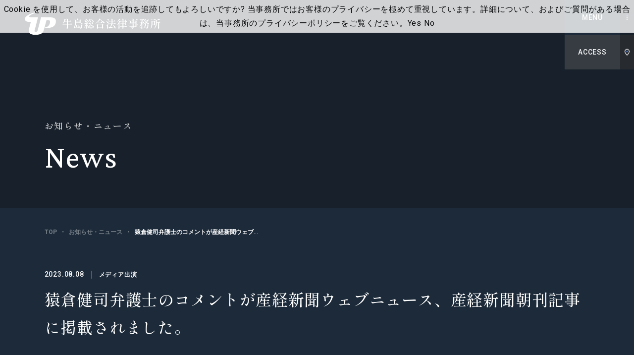

--- FILE ---
content_type: text/html; charset=UTF-8
request_url: https://www.ushijima-law.gr.jp/client-alert_seminar/news/%E7%8C%BF%E5%80%89%E5%81%A5%E5%8F%B8%E5%BC%81%E8%AD%B7%E5%A3%AB%E3%81%AE%E3%82%B3%E3%83%A1%E3%83%B3%E3%83%88%E3%81%8C%E7%94%A3%E7%B5%8C%E6%96%B0%E8%81%9E%E3%82%A6%E3%82%A7%E3%83%96%E3%83%8B%E3%83%A5/
body_size: 36003
content:
<!DOCTYPE html>
<html lang="ja" prefix="og: https://ogp.me/ns#">
<head>
<!-- Google Tag Manager -->
<script>(function(w,d,s,l,i){w[l]=w[l]||[];w[l].push({'gtm.start':
new Date().getTime(),event:'gtm.js'});var f=d.getElementsByTagName(s)[0],
j=d.createElement(s),dl=l!='dataLayer'?'&l='+l:'';j.async=true;j.src=
'https://www.googletagmanager.com/gtm.js?id='+i+dl;f.parentNode.insertBefore(j,f);
})(window,document,'script','dataLayer','GTM-W45R6VF');</script>
<!-- End Google Tag Manager -->
  <meta charset="utf-8">
  <meta name="format-detection" content="telephone=no">
  <meta name="apple-mobile-web-app-status-bar-style" content="black-translucent">
  <meta name="viewport" content="width=device-width, initial-scale=1.0">
  <title>猿倉健司弁護士のコメントが産経新聞ウェブニュース、産経新聞朝刊記事に掲載されました。｜牛島総合法律事務所｜Ushijima &amp; Partners</title>
  <meta name="description" content="ビジネス法務（渉外業務・国内業務）を中心に様々な業務分野を扱い、「クライアントが弁護士であれば何をしたいか」を常に考え、もっぱらクライアントのために「完璧な仕事をする」ことをモットーとしております。">
  <meta name="keywords" content="牛島総合法律事務所,ビジネス法務,企業法務,ビジネス・ロー,ビジネス・ローファーム,企業,会社,牛島,ushijima,弁護士,法律,法律事務所,渉外,クロスボーダー,大規模,訴訟,仲裁,調停,M&amp;A,敵対的買収,不動産,証券化,コンプライアンス,企業統治,保険,労働,雇用者,環境,環境法,土壌汚染,IT,システム開発,ネットワーク,インターネット,メディア,セキュリティ,独占禁止法,独禁法,個人情報保護法,東京,弁護士採用,修習生,リクルート">
  <meta property="og:locale" content="ja_JP">
  <meta property="og:site_name" content="牛島総合法律事務所｜Ushijima &amp; Partners">
  <meta property="og:type" content="article">
  <meta property="og:title" content="猿倉健司弁護士のコメントが産経新聞ウェブニュース、産経新聞朝刊記事に掲載されました。｜牛島総合法律事務所｜Ushijima &amp; Partners">
  <meta property="og:description" content="ビジネス法務（渉外業務・国内業務）を中心に様々な業務分野を扱い、「クライアントが弁護士であれば何をしたいか」を常に考え、もっぱらクライアントのために「完璧な仕事をする」ことをモットーとしております。">
  <meta property="og:url" content="https://www.ushijima-law.gr.jp/client-alert_seminar/news/%e7%8c%bf%e5%80%89%e5%81%a5%e5%8f%b8%e5%bc%81%e8%ad%b7%e5%a3%ab%e3%81%ae%e3%82%b3%e3%83%a1%e3%83%b3%e3%83%88%e3%81%8c%e7%94%a3%e7%b5%8c%e6%96%b0%e8%81%9e%e3%82%a6%e3%82%a7%e3%83%96%e3%83%8b%e3%83%a5/">
  <meta property="og:image" content="https://www.ushijima-law.gr.jp/fwp/wp-content/themes/ushijima/assets/images/common/ogp.jpg">
  <link rel="icon" sizes="16x16" href="/favicon.ico">
  <link rel="preconnect" href="https://fonts.googleapis.com">
  <link rel="preconnect" href="https://fonts.gstatic.com" crossorigin>
  <link rel="stylesheet" href="https://fonts.googleapis.com/css2?family=Crimson+Pro:wght@400;600;700&family=Roboto:wght@400;500;700&family=Shippori+Mincho:wght@400;500;600&display=swap" media="print" onload="this.media='all'">
  <link rel="preload" href="https://www.ushijima-law.gr.jp/fwp/wp-content/themes/ushijima/assets/fonts/iconfont.woff2" as="font" type="font/woff2" crossorigin>
  <link rel="stylesheet" href="https://www.ushijima-law.gr.jp/fwp/wp-content/themes/ushijima/assets/styles/style.css">
  <link rel="stylesheet" href="https://www.ushijima-law.gr.jp/fwp/wp-content/themes/ushijima/assets/styles/overwrite.css?202404021820">
	<style>img:is([sizes="auto" i], [sizes^="auto," i]) { contain-intrinsic-size: 3000px 1500px }</style>
	<style id='classic-theme-styles-inline-css' type='text/css'>
/*! This file is auto-generated */
.wp-block-button__link{color:#fff;background-color:#32373c;border-radius:9999px;box-shadow:none;text-decoration:none;padding:calc(.667em + 2px) calc(1.333em + 2px);font-size:1.125em}.wp-block-file__button{background:#32373c;color:#fff;text-decoration:none}
</style>
<link rel='stylesheet' id='pardot-css' href='https://www.ushijima-law.gr.jp/fwp/wp-content/plugins/pardot/build/style-index.css' type='text/css' media='all' />
<style id='global-styles-inline-css' type='text/css'>
:root{--wp--preset--aspect-ratio--square: 1;--wp--preset--aspect-ratio--4-3: 4/3;--wp--preset--aspect-ratio--3-4: 3/4;--wp--preset--aspect-ratio--3-2: 3/2;--wp--preset--aspect-ratio--2-3: 2/3;--wp--preset--aspect-ratio--16-9: 16/9;--wp--preset--aspect-ratio--9-16: 9/16;--wp--preset--color--black: #000000;--wp--preset--color--cyan-bluish-gray: #abb8c3;--wp--preset--color--white: #ffffff;--wp--preset--color--pale-pink: #f78da7;--wp--preset--color--vivid-red: #cf2e2e;--wp--preset--color--luminous-vivid-orange: #ff6900;--wp--preset--color--luminous-vivid-amber: #fcb900;--wp--preset--color--light-green-cyan: #7bdcb5;--wp--preset--color--vivid-green-cyan: #00d084;--wp--preset--color--pale-cyan-blue: #8ed1fc;--wp--preset--color--vivid-cyan-blue: #0693e3;--wp--preset--color--vivid-purple: #9b51e0;--wp--preset--gradient--vivid-cyan-blue-to-vivid-purple: linear-gradient(135deg,rgba(6,147,227,1) 0%,rgb(155,81,224) 100%);--wp--preset--gradient--light-green-cyan-to-vivid-green-cyan: linear-gradient(135deg,rgb(122,220,180) 0%,rgb(0,208,130) 100%);--wp--preset--gradient--luminous-vivid-amber-to-luminous-vivid-orange: linear-gradient(135deg,rgba(252,185,0,1) 0%,rgba(255,105,0,1) 100%);--wp--preset--gradient--luminous-vivid-orange-to-vivid-red: linear-gradient(135deg,rgba(255,105,0,1) 0%,rgb(207,46,46) 100%);--wp--preset--gradient--very-light-gray-to-cyan-bluish-gray: linear-gradient(135deg,rgb(238,238,238) 0%,rgb(169,184,195) 100%);--wp--preset--gradient--cool-to-warm-spectrum: linear-gradient(135deg,rgb(74,234,220) 0%,rgb(151,120,209) 20%,rgb(207,42,186) 40%,rgb(238,44,130) 60%,rgb(251,105,98) 80%,rgb(254,248,76) 100%);--wp--preset--gradient--blush-light-purple: linear-gradient(135deg,rgb(255,206,236) 0%,rgb(152,150,240) 100%);--wp--preset--gradient--blush-bordeaux: linear-gradient(135deg,rgb(254,205,165) 0%,rgb(254,45,45) 50%,rgb(107,0,62) 100%);--wp--preset--gradient--luminous-dusk: linear-gradient(135deg,rgb(255,203,112) 0%,rgb(199,81,192) 50%,rgb(65,88,208) 100%);--wp--preset--gradient--pale-ocean: linear-gradient(135deg,rgb(255,245,203) 0%,rgb(182,227,212) 50%,rgb(51,167,181) 100%);--wp--preset--gradient--electric-grass: linear-gradient(135deg,rgb(202,248,128) 0%,rgb(113,206,126) 100%);--wp--preset--gradient--midnight: linear-gradient(135deg,rgb(2,3,129) 0%,rgb(40,116,252) 100%);--wp--preset--font-size--small: 13px;--wp--preset--font-size--medium: 20px;--wp--preset--font-size--large: 36px;--wp--preset--font-size--x-large: 42px;--wp--preset--spacing--20: 0.44rem;--wp--preset--spacing--30: 0.67rem;--wp--preset--spacing--40: 1rem;--wp--preset--spacing--50: 1.5rem;--wp--preset--spacing--60: 2.25rem;--wp--preset--spacing--70: 3.38rem;--wp--preset--spacing--80: 5.06rem;--wp--preset--shadow--natural: 6px 6px 9px rgba(0, 0, 0, 0.2);--wp--preset--shadow--deep: 12px 12px 50px rgba(0, 0, 0, 0.4);--wp--preset--shadow--sharp: 6px 6px 0px rgba(0, 0, 0, 0.2);--wp--preset--shadow--outlined: 6px 6px 0px -3px rgba(255, 255, 255, 1), 6px 6px rgba(0, 0, 0, 1);--wp--preset--shadow--crisp: 6px 6px 0px rgba(0, 0, 0, 1);}:where(.is-layout-flex){gap: 0.5em;}:where(.is-layout-grid){gap: 0.5em;}body .is-layout-flex{display: flex;}.is-layout-flex{flex-wrap: wrap;align-items: center;}.is-layout-flex > :is(*, div){margin: 0;}body .is-layout-grid{display: grid;}.is-layout-grid > :is(*, div){margin: 0;}:where(.wp-block-columns.is-layout-flex){gap: 2em;}:where(.wp-block-columns.is-layout-grid){gap: 2em;}:where(.wp-block-post-template.is-layout-flex){gap: 1.25em;}:where(.wp-block-post-template.is-layout-grid){gap: 1.25em;}.has-black-color{color: var(--wp--preset--color--black) !important;}.has-cyan-bluish-gray-color{color: var(--wp--preset--color--cyan-bluish-gray) !important;}.has-white-color{color: var(--wp--preset--color--white) !important;}.has-pale-pink-color{color: var(--wp--preset--color--pale-pink) !important;}.has-vivid-red-color{color: var(--wp--preset--color--vivid-red) !important;}.has-luminous-vivid-orange-color{color: var(--wp--preset--color--luminous-vivid-orange) !important;}.has-luminous-vivid-amber-color{color: var(--wp--preset--color--luminous-vivid-amber) !important;}.has-light-green-cyan-color{color: var(--wp--preset--color--light-green-cyan) !important;}.has-vivid-green-cyan-color{color: var(--wp--preset--color--vivid-green-cyan) !important;}.has-pale-cyan-blue-color{color: var(--wp--preset--color--pale-cyan-blue) !important;}.has-vivid-cyan-blue-color{color: var(--wp--preset--color--vivid-cyan-blue) !important;}.has-vivid-purple-color{color: var(--wp--preset--color--vivid-purple) !important;}.has-black-background-color{background-color: var(--wp--preset--color--black) !important;}.has-cyan-bluish-gray-background-color{background-color: var(--wp--preset--color--cyan-bluish-gray) !important;}.has-white-background-color{background-color: var(--wp--preset--color--white) !important;}.has-pale-pink-background-color{background-color: var(--wp--preset--color--pale-pink) !important;}.has-vivid-red-background-color{background-color: var(--wp--preset--color--vivid-red) !important;}.has-luminous-vivid-orange-background-color{background-color: var(--wp--preset--color--luminous-vivid-orange) !important;}.has-luminous-vivid-amber-background-color{background-color: var(--wp--preset--color--luminous-vivid-amber) !important;}.has-light-green-cyan-background-color{background-color: var(--wp--preset--color--light-green-cyan) !important;}.has-vivid-green-cyan-background-color{background-color: var(--wp--preset--color--vivid-green-cyan) !important;}.has-pale-cyan-blue-background-color{background-color: var(--wp--preset--color--pale-cyan-blue) !important;}.has-vivid-cyan-blue-background-color{background-color: var(--wp--preset--color--vivid-cyan-blue) !important;}.has-vivid-purple-background-color{background-color: var(--wp--preset--color--vivid-purple) !important;}.has-black-border-color{border-color: var(--wp--preset--color--black) !important;}.has-cyan-bluish-gray-border-color{border-color: var(--wp--preset--color--cyan-bluish-gray) !important;}.has-white-border-color{border-color: var(--wp--preset--color--white) !important;}.has-pale-pink-border-color{border-color: var(--wp--preset--color--pale-pink) !important;}.has-vivid-red-border-color{border-color: var(--wp--preset--color--vivid-red) !important;}.has-luminous-vivid-orange-border-color{border-color: var(--wp--preset--color--luminous-vivid-orange) !important;}.has-luminous-vivid-amber-border-color{border-color: var(--wp--preset--color--luminous-vivid-amber) !important;}.has-light-green-cyan-border-color{border-color: var(--wp--preset--color--light-green-cyan) !important;}.has-vivid-green-cyan-border-color{border-color: var(--wp--preset--color--vivid-green-cyan) !important;}.has-pale-cyan-blue-border-color{border-color: var(--wp--preset--color--pale-cyan-blue) !important;}.has-vivid-cyan-blue-border-color{border-color: var(--wp--preset--color--vivid-cyan-blue) !important;}.has-vivid-purple-border-color{border-color: var(--wp--preset--color--vivid-purple) !important;}.has-vivid-cyan-blue-to-vivid-purple-gradient-background{background: var(--wp--preset--gradient--vivid-cyan-blue-to-vivid-purple) !important;}.has-light-green-cyan-to-vivid-green-cyan-gradient-background{background: var(--wp--preset--gradient--light-green-cyan-to-vivid-green-cyan) !important;}.has-luminous-vivid-amber-to-luminous-vivid-orange-gradient-background{background: var(--wp--preset--gradient--luminous-vivid-amber-to-luminous-vivid-orange) !important;}.has-luminous-vivid-orange-to-vivid-red-gradient-background{background: var(--wp--preset--gradient--luminous-vivid-orange-to-vivid-red) !important;}.has-very-light-gray-to-cyan-bluish-gray-gradient-background{background: var(--wp--preset--gradient--very-light-gray-to-cyan-bluish-gray) !important;}.has-cool-to-warm-spectrum-gradient-background{background: var(--wp--preset--gradient--cool-to-warm-spectrum) !important;}.has-blush-light-purple-gradient-background{background: var(--wp--preset--gradient--blush-light-purple) !important;}.has-blush-bordeaux-gradient-background{background: var(--wp--preset--gradient--blush-bordeaux) !important;}.has-luminous-dusk-gradient-background{background: var(--wp--preset--gradient--luminous-dusk) !important;}.has-pale-ocean-gradient-background{background: var(--wp--preset--gradient--pale-ocean) !important;}.has-electric-grass-gradient-background{background: var(--wp--preset--gradient--electric-grass) !important;}.has-midnight-gradient-background{background: var(--wp--preset--gradient--midnight) !important;}.has-small-font-size{font-size: var(--wp--preset--font-size--small) !important;}.has-medium-font-size{font-size: var(--wp--preset--font-size--medium) !important;}.has-large-font-size{font-size: var(--wp--preset--font-size--large) !important;}.has-x-large-font-size{font-size: var(--wp--preset--font-size--x-large) !important;}
:where(.wp-block-post-template.is-layout-flex){gap: 1.25em;}:where(.wp-block-post-template.is-layout-grid){gap: 1.25em;}
:where(.wp-block-columns.is-layout-flex){gap: 2em;}:where(.wp-block-columns.is-layout-grid){gap: 2em;}
:root :where(.wp-block-pullquote){font-size: 1.5em;line-height: 1.6;}
</style>
<link rel='stylesheet' id='flexible-table-block-css' href='https://www.ushijima-law.gr.jp/fwp/wp-content/plugins/flexible-table-block/build/style-index.css' type='text/css' media='all' />
<style id='flexible-table-block-inline-css' type='text/css'>
.wp-block-flexible-table-block-table.wp-block-flexible-table-block-table>table{width:100%;max-width:100%;border-collapse:collapse;}.wp-block-flexible-table-block-table.wp-block-flexible-table-block-table.is-style-stripes tbody tr:nth-child(odd) th{background-color:#f0f0f1;}.wp-block-flexible-table-block-table.wp-block-flexible-table-block-table.is-style-stripes tbody tr:nth-child(odd) td{background-color:#f0f0f1;}.wp-block-flexible-table-block-table.wp-block-flexible-table-block-table.is-style-stripes tbody tr:nth-child(even) th{background-color:#ffffff;}.wp-block-flexible-table-block-table.wp-block-flexible-table-block-table.is-style-stripes tbody tr:nth-child(even) td{background-color:#ffffff;}.wp-block-flexible-table-block-table.wp-block-flexible-table-block-table>table tr th,.wp-block-flexible-table-block-table.wp-block-flexible-table-block-table>table tr td{padding:0.5em;border-width:1px;border-style:solid;border-color:#000000;text-align:left;vertical-align:middle;}.wp-block-flexible-table-block-table.wp-block-flexible-table-block-table>table tr th{background-color:#f0f0f1;}.wp-block-flexible-table-block-table.wp-block-flexible-table-block-table>table tr td{background-color:#ffffff;}@media screen and (min-width:769px){.wp-block-flexible-table-block-table.is-scroll-on-pc{overflow-x:scroll;}.wp-block-flexible-table-block-table.is-scroll-on-pc table{max-width:none;align-self:self-start;}}@media screen and (max-width:768px){.wp-block-flexible-table-block-table.is-scroll-on-mobile{overflow-x:scroll;}.wp-block-flexible-table-block-table.is-scroll-on-mobile table{max-width:none;align-self:self-start;}.wp-block-flexible-table-block-table table.is-stacked-on-mobile th,.wp-block-flexible-table-block-table table.is-stacked-on-mobile td{width:100%!important;display:block;}}
</style>
<link rel="canonical" href="https://www.ushijima-law.gr.jp/client-alert_seminar/news/%e7%8c%bf%e5%80%89%e5%81%a5%e5%8f%b8%e5%bc%81%e8%ad%b7%e5%a3%ab%e3%81%ae%e3%82%b3%e3%83%a1%e3%83%b3%e3%83%88%e3%81%8c%e7%94%a3%e7%b5%8c%e6%96%b0%e8%81%9e%e3%82%a6%e3%82%a7%e3%83%96%e3%83%8b%e3%83%a5/" />
		<style type="text/css">
						ol.footnotes>li {list-style-type:decimal;}
						ol.footnotes { color:#666666; }
ol.footnotes li { font-size:80%; }
		</style>
		</head>
<body class="is-preload" data-page="news-single">
<!-- Google Tag Manager (noscript) -->
<noscript><iframe src=https://www.googletagmanager.com/ns.html?id=GTM-W45R6VF
height="0" width="0" style="display:none;visibility:hidden"></iframe></noscript>
<!-- End Google Tag Manager (noscript) -->

  <div class="l-root js-root">

    <header class="l-header js-header">
      <div class="p-header">
        <h1 class="p-header__logo">
          <a href="https://www.ushijima-law.gr.jp/"><img src="https://www.ushijima-law.gr.jp/fwp/wp-content/themes/ushijima/assets/images/common/logo.svg" alt="牛島総合法律事務所｜Ushijima &amp; Partners"></a>
        </h1>
        <div class="p-header__nav">
          <div class="item js-nav-link">
            <a href="https://www.ushijima-law.gr.jp/attorney/" class="label u-fw-bold">弁護士等</a>
          </div>
          <div class="item js-nav-link">
            <a href="https://www.ushijima-law.gr.jp/practice/" class="label u-fw-bold">業務分野</a>
          </div>

          <div class="item js-mega js-nav-link">            
            <a href="https://www.ushijima-law.gr.jp/client-alert_seminar/seminar/" class="label u-fw-bold">セミナー</a>
            <div class="p-mega mega js-mega-content">
              <p class="title u-fw-bold">セミナー</p>
              <div class="list">
                <a href="https://www.ushijima-law.gr.jp/client-alert_seminar/seminar/#u_and_p" class="col">
                  <div class="image">
                    <img src="https://www.ushijima-law.gr.jp/fwp/wp-content/themes/ushijima/assets/images/common/ph-mega_3.jpg" alt="">
                  </div>
                  <p class="label u-fw-bold">U&Pリーガルセミナー</p>
                </a>
                <a href="https://www.ushijima-law.gr.jp/client-alert_seminar/seminar/#other" class="col">
                  <div class="image">
                    <img src="https://www.ushijima-law.gr.jp/fwp/wp-content/themes/ushijima/assets/images/common/ph-mega_4.jpg" alt="">
                  </div>
                  <p class="label u-fw-bold">外部セミナー</p>
                </a>
              </div>
            </div>
          </div>

          <div class="item js-nav-link">
            <a href="https://www.ushijima-law.gr.jp/client-alert_seminar/client-alert/" class="label u-fw-bold">ニューズレター</a>
          </div>

          <div class="item js-nav-link">
            <a href="https://www.ushijima-law.gr.jp/topics/" class="label u-fw-bold">特集記事</a>
          </div>
          <div class="item js-mega js-nav-link">
            <p class="label u-fw-bold">事務所概要・アクセス</p>
            <div class="p-mega mega js-mega-content">
              <p class="title u-fw-bold">事務所概要・アクセス</p>
              <div class="list">
                <a href="https://www.ushijima-law.gr.jp/firm/philosophy/" class="col">
                  <div class="image">
                    <img src="https://www.ushijima-law.gr.jp/fwp/wp-content/themes/ushijima/assets/images/common/ph-mega_1.jpg" alt="">
                  </div>
                  <p class="label u-fw-bold">理念・グローバルネットワーク</p>
                </a>
                <a href="https://www.ushijima-law.gr.jp/firm/access/" class="col">
                  <div class="image">
                    <img src="https://www.ushijima-law.gr.jp/fwp/wp-content/themes/ushijima/assets/images/common/ph-mega_2.jpg" alt="">
                  </div>
                  <p class="label u-fw-bold">事務所概要・アクセス、<br>受賞歴・お知らせ</p>
                </a>
              </div>
            </div>
          </div>
          <div class="item js-nav-link">
            <a href="https://www.ushijima-law.gr.jp/recruit/" class="label u-fw-bold">採用</a>
          </div>
          <div class="item js-nav-link">
            <a href="https://www.ushijima-law.gr.jp/contact/seminar_general/" class="label u-fw-bold">お問い合わせ</a>
          </div>
        </div>
        <div class="p-header__lang">
          <div class="item"><a href="./" class="link -current">JP</a></div>
          <div class="item"><a href="https://www.ushijima-law.gr.jp/en/client-alert_seminar/news/" class="link">EN</a></div>
        </div>
        <div class="p-header__button -menu" data-menu-target="main">
          <span class="label">MENU</span>
          <span class="label">CLOSE</span>
        </div>
        <div class="p-header__button -access" data-menu-target="access">
          <span class="label">ACCESS</span>
          <span class="label">CLOSE</span>
        </div>
      </div>
    </header>

    <div class="p-menu menu" data-menu-name="main">
      <div class="head">
        <div class="logo">
          <a href="https://www.ushijima-law.gr.jp/"><img src="https://www.ushijima-law.gr.jp/fwp/wp-content/themes/ushijima/assets/images/common/logo.svg" alt="牛島総合法律事務所｜Ushijima &amp; Partners"></a>
        </div>
        <div class="lang">
          <div class="item"><a href="./" class="link -current">JP</a></div>
          <div class="item"><a href="https://www.ushijima-law.gr.jp/en/client-alert_seminar/news/" class="link">EN</a></div>
        </div>
      </div>
      <div class="inner">
        <div class="main">
          <div class="row">
             <div class="parent">
              <a href="https://www.ushijima-law.gr.jp/" class="u-fw-bold">トップ</a>
            </div>
          </div>
          <div class="row">
             <div class="parent">
              <a href="https://www.ushijima-law.gr.jp/attorney/" class="u-fw-bold">弁護士等</a>
            </div>
          </div>
          <div class="row">
             <div class="parent">
              <a href="https://www.ushijima-law.gr.jp/practice/" class="u-fw-bold">業務分野</a></div>
          </div>
          <div class="row">
            <div class="parent">
            <a href="https://www.ushijima-law.gr.jp/client-alert_seminar/seminar/" class="u-fw-bold">セミナー</a>
            </div>
            <div class="sub">
              <p class="item"><a href="https://www.ushijima-law.gr.jp/client-alert_seminar/seminar/#u_and_p" class="u-fw-bold">U&Pリーガルセミナー</a></p>
              <p class="item"><a href="https://www.ushijima-law.gr.jp/client-alert_seminar/seminar/#other" class="u-fw-bold">外部セミナー</a></p>
            </div>
          </div>
          <div class="row">
             <div class="parent">
              <a href="https://www.ushijima-law.gr.jp/client-alert_seminar/client-alert/" class="u-fw-bold">ニューズレター</a></div>
          </div>
          <div class="row">
             <div class="parent">
              <a href="https://www.ushijima-law.gr.jp/topics/" class="u-fw-bold">特集記事</a>
            </div>
          </div>
          <div class="row">
            <div class="parent"><p class="u-fw-bold">事務所概要・アクセス</p></div>
            <div class="sub">
              <p class="item"><a href="https://www.ushijima-law.gr.jp/firm/philosophy/" class="u-fw-bold">理念・グローバルネットワーク</a></p>
              <p class="item"><a href="https://www.ushijima-law.gr.jp/firm/access/" class="u-fw-bold">事務所概要・アクセス、受賞歴・お知らせ</a></p>
            </div>
          </div>
          <div class="row">
             <div class="parent">
              <a href="https://www.ushijima-law.gr.jp/recruit/" class="u-fw-bold">採用情報</a>
            </div>
          </div>
          <div class="row">
             <div class="parent">
              <a href="https://www.ushijima-law.gr.jp/contact/seminar_general/" class="u-fw-bold js-menu-last">お問い合わせ</a>
            </div>
          </div>
        </div>
        <div class="sub">
          <p class="address">〒100-6114<br>東京都千代田区永田町2丁目11番1号<br>山王パークタワー12階（お客さま受付）・14階</p>
          <a href="https://www.ushijima-law.gr.jp/privacy/" class="link c-link-ul u-fw-bold">プライバシーポリシー</a>
        </div>
      </div>
      <div class="bgwrap">
        <div class="bg js-menu-first"></div>
        <div class="bg"></div>
        <div class="bg"></div>
        <div class="bg"></div>
        <div class="bg"></div>
        <div class="bg"></div>
        <div class="bg"></div>
        <div class="bg">
          <p class="copy">&copy; Ushijima & Partners All rights reserved.</p>
        </div>
      </div>
    </div>
    <div class="p-menu -access" data-menu-name="access">
      <div class="head">
        <div class="logo">
          <a href="https://www.ushijima-law.gr.jp/"><img src="https://www.ushijima-law.gr.jp/fwp/wp-content/themes/ushijima/assets/images/common/logo.svg" alt="牛島総合法律事務所｜Ushijima &amp; Partners"></a>
        </div>
      </div>
      <div class="inner js-menu-last">
        <div class="content">
          <div class="map">
            <iframe src="https://www.google.com/maps/embed?pb=!1m18!1m12!1m3!1d3241.143479900858!2d139.73814981602138!3d35.67346893800353!2m3!1f0!2f0!3f0!3m2!1i1024!2i768!4f13.1!3m3!1m2!1s0x60188b87b2436217%3A0xc84f4b6b77206790!2z54mb5bO257eP5ZCI5rOV5b6L5LqL5YuZ5omA!5e0!3m2!1sja!2sjp!4v1638508182628!5m2!1sja!2sjp" width="600" height="450" style="border:0;" allowfullscreen="" loading="lazy"></iframe>
          </div>
          <p class="lead">〒100-6114<br>東京都千代田区永田町2丁目11番1号<br>山王パークタワー12階（お客さま受付）・14階</p>
          <p class="lead -small">東京メトロ 銀座線：溜池山王駅　7番出口（地下直結）</p>
          <p class="lead -small">東京メトロ 南北線：溜池山王駅　7番出口（地下直結）</p>
          <p class="lead -small">東京メトロ 千代田線：国会議事堂前駅 5番出口 徒歩3分</p>
          <p class="lead -small">東京メトロ 丸の内線：国会議事堂前駅 5番出口<br>徒歩10分（千代田線ホーム経由）</p>
        </div>
      </div>
      <div class="bgwrap -secondary">
        <div class="bg js-menu-first"></div>
        <div class="bg"></div>
        <div class="bg"></div>
        <div class="bg"></div>
      </div>
    </div>

    <div class="p-hamburger" data-menu-target="main">
      <span></span>
      <span></span>
      <span></span>
    </div>

  <div class="p-hero -lower">
    <div class="l-content">
      <div class="p-hero__inner"> 
        <div class="title">
          <div class="c-anime-slipnText main js-hero-slipIn-text">お知らせ・ニュース</div>
        </div>
        <div class="c-anime-slipnText entitle js-hero-slipIn-text">News</div>
      </div>
    </div>
  </div>

  <div class="p-superior">
    <div class="l-content"> 
      <div class="p-superior__inner -narrow">
        <div class="p-bread p-superior__bread">
<div class="p-bread__item" itemprop="itemListElement" itemscope itemtype="https://schema.org/ListItem" class="p-bread__item"><a href="https://www.ushijima-law.gr.jp/" itemprop="item" class="link c-link-ulnone -muted"><span itemprop="name" class="u-fw-bold">TOP</span><meta itemprop="position" content="1"></a></div>
<div itemprop="itemListElement" itemscope itemtype="https://schema.org/ListItem" class="p-bread__item"><a href="https://www.ushijima-law.gr.jp/client-alert_seminar/news/" itemprop="item" class="link c-link-ulnone -muted"><span itemprop="name" class="u-fw-bold">お知らせ・ニュース</span><meta itemprop="position" content="2"></a></div><div itemprop="itemListElement" itemscope itemtype="https://schema.org/ListItem" class="p-bread__item -current"><a href="https://www.ushijima-law.gr.jp/client-alert_seminar/news/%e7%8c%bf%e5%80%89%e5%81%a5%e5%8f%b8%e5%bc%81%e8%ad%b7%e5%a3%ab%e3%81%ae%e3%82%b3%e3%83%a1%e3%83%b3%e3%83%88%e3%81%8c%e7%94%a3%e7%b5%8c%e6%96%b0%e8%81%9e%e3%82%a6%e3%82%a7%e3%83%96%e3%83%8b%e3%83%a5/" itemprop="item" class="link c-link-ulnone -muted"><span itemprop="name" class="u-fw-bold">猿倉健司弁護士のコメントが産経新聞ウェブニュース、産経新聞朝刊記事に掲載されました。</span><meta itemprop="position" content="3"></a></div>        </div>
        <div class="p-meta js-hero-meta">
          <p class="p-meta__date">2023.08.08<span class="category u-fw-bold">メディア出演</span></p>
 
          <h1 class="p-meta__title">猿倉健司弁護士のコメントが産経新聞ウェブニュース、産経新聞朝刊記事に掲載されました。</h1>
          <div class="p-meta__terms">
            <div class="row">
              <p class="label">業務分野</p>
              <div class="p-tags tags">
                <a href="https://www.ushijima-law.gr.jp/practice/compliance/" class="p-tags__item c-tag">コンプライアンス</a>
                <a href="https://www.ushijima-law.gr.jp/practice/governance/" class="p-tags__item c-tag">コーポレートガバナンス</a>
                <a href="https://www.ushijima-law.gr.jp/practice/risk/" class="p-tags__item c-tag">危機管理／不祥事対応</a>
                <a href="https://www.ushijima-law.gr.jp/practice/entertainment/" class="p-tags__item c-tag">エンタテインメント</a>
              </div>
            </div>
            <div class="row">
              <p class="label">関連弁護士</p>
              <div class="p-tags tags">
                <a href="https://www.ushijima-law.gr.jp/attorney/kenji-sarukura/" class="p-tags__item c-tag">猿倉　健司</a>
              </div>
            </div>
          </div>
        </div>
      </div>
    </div>
  </div>

  <div class="l-container -bg">
  
    <div class="l-content c-anime-slipin -bg" data-is>
      <div class="p-body">
<p>日大アメフト問題に関し、「『<strong>隠蔽と言われても仕方ない』危機管理に詳しい猿倉健司弁護士の話</strong>」と題する産経新聞ウェブニュース（2023年8月8日）に、猿倉健司弁護士のコメントが掲載されました。同コメントは、「日大アメフト部　薬物確証なく 報告遅れ　林理事長『深くおわび』隠蔽否定」と題する産経新聞朝刊の記事（2023年8月9日）にも掲載されています。</p>
<p><a href="https://www.sankei.com/article/20230808-JNFNV72BGJOTHLXS7TPC7FWBNI/" target="_blank" rel="noopener">「隠蔽と言われても仕方ない」危機管理に詳しい猿倉健司弁護士の話 &#8211; 産経ニュース (sankei.com)</a></p>


<p></p>
      </div>
    </div>

    <div class="l-content -narrow p-conversion -center">
      <a href="https://www.ushijima-law.gr.jp/client-alert_seminar/news/" class="c-button-flat -large -dark -center -return js-anime-hover-slotText">
        <div class="c-anime-slipnText label js-slotText">一覧に戻る</div>
        <i class="icon"></i>
      </a>
    </div>


  </div>

    <footer class="l-footer">
      <div class="p-footer">
        <div class="l-content p-footer__inner">
          <div class="p-footer__company company">
            <a href="https://www.ushijima-law.gr.jp/" class="logo">
              <img src="https://www.ushijima-law.gr.jp/fwp/wp-content/themes/ushijima/assets/images/common/logo.svg" alt="牛島総合法律事務所｜Ushijima &amp; Partners">
            </a>
            <p class="address">〒100-6114<br>東京都千代田区永田町2丁目11番1号<br>山王パークタワー12階（お客さま受付）・14階</p>
            <a href="https://www.ushijima-law.gr.jp/privacy/" class="link c-link-ul u-fw-bold">プライバシーポリシー</a>
          </div>
          <div class="p-footer__nav nav">
            <div class="col">
              <a href="https://www.ushijima-law.gr.jp/" class="item c-link-ul u-fw-bold">トップ</a>
              <a href="https://www.ushijima-law.gr.jp/attorney/" class="item c-link-ul u-fw-bold">弁護士等</a>
              <a href="https://www.ushijima-law.gr.jp/practice/" class="item c-link-ul u-fw-bold">業務分野</a>
            </div>
            <div class="col">
              <a href="https://www.ushijima-law.gr.jp/client-alert_seminar/seminar/" class="item c-link-ul u-fw-bold">セミナー</a>
              <div class="children">
                <a href="https://www.ushijima-law.gr.jp/client-alert_seminar/seminar/#u_and_p" class="child c-link-ulnone -muted u-fw-bold">U&Pリーガルセミナー</a>
                <a href="https://www.ushijima-law.gr.jp/client-alert_seminar/seminar/#other" class="child c-link-ulnone -muted u-fw-bold">外部セミナー</a>
              </div>
              <a href="https://www.ushijima-law.gr.jp/client-alert_seminar/client-alert/" class="item c-link-ul u-fw-bold">ニューズレター</a>
              <a href="https://www.ushijima-law.gr.jp/topics/" class="item c-link-ul u-fw-bold">特集記事</a>
            </div>
            <div class="col">
              <p class="item c-link-ul u-fw-bold">事務所について</p>
              <div class="children">
                <a href="https://www.ushijima-law.gr.jp/firm/philosophy/" class="child c-link-ulnone -muted u-fw-bold">理念・グローバルネットワーク</a>
                <a href="https://www.ushijima-law.gr.jp/firm/access/" class="child c-link-ulnone -muted u-fw-bold">事務所概要・アクセス、<br>受賞歴・お知らせ</a>
              </div>
              <a href="https://www.ushijima-law.gr.jp/recruit/" class="item c-link-ul u-fw-bold">採用情報</a>
              <a href="https://www.ushijima-law.gr.jp/contact/seminar_general/" class="item c-link-ul u-fw-bold">お問い合わせ</a>
            </div>
          </div>
          <a href="#top" class="p-footer__pagetop pagetop js-anime-hover-slotText">
            <div class="c-anime-hover-slotText label js-slotText">Page Top</div>
          </a>
          <p class="p-footer__copy copy"><small>&copy; Ushijima & Partners All rights reserved.</small></p>
        </div>
      </div>
    </footer>

  </div>


<script type="speculationrules">
{"prefetch":[{"source":"document","where":{"and":[{"href_matches":"\/*"},{"not":{"href_matches":["\/fwp\/wp-*.php","\/fwp\/wp-admin\/*","\/fwp\/wp-content\/uploads\/*","\/fwp\/wp-content\/*","\/fwp\/wp-content\/plugins\/*","\/fwp\/wp-content\/themes\/ushijima\/*","\/*\\?(.+)"]}},{"not":{"selector_matches":"a[rel~=\"nofollow\"]"}},{"not":{"selector_matches":".no-prefetch, .no-prefetch a"}}]},"eagerness":"conservative"}]}
</script>
<script type="text/javascript">
<!--
piCId = '12371';
piAId = '1050932';
piCId = '12371';
piHostname = 'go.ushijima-law.gr.jp';

(function() {
	function async_load(){
		var s = document.createElement('script'); s.type = 'text/javascript';
		s.src = ('https:' == document.location.protocol ? 'https://' : 'http://') + piHostname + '/pd.js';
		var c = document.getElementsByTagName('script')[0]; c.parentNode.insertBefore(s, c);
	}
	if(window.attachEvent) { window.attachEvent('onload', async_load); }
	else { window.addEventListener('load', async_load, false); }
})();
-->
</script><script type="text/javascript" src="https://www.ushijima-law.gr.jp/fwp/wp-includes/js/jquery/jquery.min.js" id="jquery-core-js"></script>
<script type="text/javascript" src="https://www.ushijima-law.gr.jp/fwp/wp-includes/js/jquery/jquery-migrate.min.js" id="jquery-migrate-js"></script>
<script type="text/javascript" src="https://www.ushijima-law.gr.jp/fwp/wp-content/plugins/pardot/js/asyncdc.min.js" id="pddc-js"></script>
  <script src="https://www.ushijima-law.gr.jp/fwp/wp-content/themes/ushijima/assets/scripts/bundle.js" defer></script>
  
</body>
</html>

--- FILE ---
content_type: text/css
request_url: https://www.ushijima-law.gr.jp/fwp/wp-content/themes/ushijima/assets/styles/style.css
body_size: 480234
content:
*,*::before,*::after{box-sizing:border-box;padding:0;margin:0}body,h1,h2,h3,h4,p,figure,blockquote,dl,dd{margin:0}h1,h2,h3,h4{font-size:inherit;font-weight:inherit}ul[role=list],ol[role=list]{list-style:none}body{min-height:100vh;text-rendering:optimizeSpeed;line-height:1.5}a:not([class]){-webkit-text-decoration-skip:ink;text-decoration-skip-ink:auto}img,picture{display:block;max-width:100%;height:auto}input,button,textarea,select{font:inherit;border:none;border-radius:0}input:focus,button:focus,textarea:focus,select:focus{outline:none}select{-webkit-appearance:none;appearance:none}select::-ms-expand{display:none}@media(prefers-reduced-motion: reduce){*,*::before,*::after{transition-duration:.01ms !important;animation-duration:.01ms !important;animation-iteration-count:1 !important}}table{border-spacing:0}html{font-size:62.5%}@media screen and (max-width: 768px){html{font-size:2.6041666667vw}}*,*::before,*::after{box-sizing:border-box;-webkit-backface-visibility:hidden;backface-visibility:hidden;-webkit-font-smoothing:antialiased}body{font-family:-apple-system,YuGothic,"Yu Gothic Medium","Yu Gothic",BlinkMacSystemFont,Roboto,"Segoe UI","Helvetica Neue",HelveticaNeue,Verdana,Meiryo,sans-serif;font-size:16px;line-height:1.75;color:#000;letter-spacing:.05em;print-color-adjust:exact}@media screen and (max-width: 768px){body{font-size:3.2vw;line-height:1.83;-webkit-text-size-adjust:100%;text-size-adjust:100%}}body.is-preload *,body.is-preload *::before,body.is-preload *::after{transition:none !important}body.is-load{pointer-events:none}a{color:#000;text-decoration:none;outline:none}@media screen and (min-width: 769px){a[href^="tel:"]{pointer-events:none;cursor:default}}@media print{.ac-enable .ac-body{height:auto !important;overflow:auto !important;visibility:visible !important;opacity:1 !important}.l-header,.l-footer,.p-bread,.p-superior,.p-hamburger{display:none !important}.c-anime-slipnText>.mask>.i{visibility:visible !important;opacity:1 !important;transform:translate(0, 0) !important}.c-dl>div{font-size:12px !important}.c-anime-slipin{opacity:1 !important;transform:translateY(0) !important}.c-heading-basic{font-size:22px !important}.c-heading-basic.-border{padding-bottom:17px !important;margin-bottom:20px !important}.c-button-allview{display:none !important}.c-list-border{font-size:12px !important}.l-container{padding-top:30px !important;padding-right:50px;padding-bottom:30px !important;padding-left:50px;margin-right:auto;margin-left:auto}.l-content{width:auto !important}.p-main__section+.p-main__section{margin-top:40px !important}.p-attorney-hero{min-height:initial !important}.p-attorney-hero__content{display:flex;flex-direction:column;padding-top:40px !important;padding-right:50px;padding-bottom:40px !important;padding-left:50px !important}.p-attorney-hero__content>.image{position:static !important;order:2;width:70% !important;min-height:initial !important;margin-right:auto;margin-left:auto}.p-attorney-hero__content>.image>img{visibility:visible !important;filter:blur(0) !important;opacity:1 !important;transform:translate(0, 0) !important;object-position:top center}.p-attorney-hero__content>.meta{order:1;margin-bottom:20px !important}.p-attorney-hero__content>.meta>.title{padding-bottom:15px !important;margin-bottom:15px !important;font-size:13px !important}.p-attorney-hero__content>.meta>.name>.main{margin-bottom:0 !important;font-size:28px !important}.p-attorney-hero__content>.meta>.name>.ruby{margin-bottom:0 !important;font-size:13px !important}.p-attorney-hero__content>.tel{order:3;padding-top:13px !important;padding-bottom:13px !important;margin-top:20px;margin-bottom:20px;font-size:14px}.p-attorney-hero__content>.buttons{display:none !important}.p-attorney-hero__content>.data{order:5}.p-attorney-hero__content>.data>.row>div{padding-top:15px !important;padding-bottom:15px !important}.p-attorney-hero__content>.data>.row>div>dt{font-size:14px !important}.p-attorney-hero__content>.data>.row>div>dd{font-size:12px !important}#field .c-link-ul{font-size:12px}#field .c-link-ul::before{display:none !important}}.l-container{padding-top:120px;padding-bottom:150px}@media screen and (max-width: 768px){.l-container{padding-top:16vw;padding-bottom:20vw}}.l-container.-bg{background-color:#f3f6f9}@media screen and (min-width: 769px){body[data-page=practice] .l-container{padding-top:0;padding-bottom:0}}@media screen and (min-width: 769px){.l-content{width:min(1240px,86vw);margin-right:auto;margin-left:auto}}@media screen and (max-width: 768px){.l-content{padding-right:6.66vw;padding-left:6.66vw}}@media screen and (min-width: 769px){.l-content.-narrow{width:min(1040px,72vw)}}.l-content.-bg{padding:90px min(8.06%,100px);background-color:#fff}@media screen and (max-width: 768px){.l-content.-bg{padding:10.66vw 6vw;margin-right:6.66vw;margin-left:6.66vw}}.l-header{position:absolute;top:0;left:0;z-index:100;width:100%;height:87px}@media screen and (max-width: 1300px){.l-header{z-index:101;height:70px}}@media screen and (max-width: 768px){.l-header{height:13.33vw}}@media screen and (min-width: 1301px){body[data-header=through] .l-header{position:fixed;top:0;left:0;height:110px;margin-top:-110px;background-color:rgba(28,42,57,.95);opacity:0;transition:top .6s ease-out,opacity .4s ease-out}}@media screen and (min-width: 1301px){body[data-scroll=up] .l-header{top:110px;opacity:1;transition:top .6s ease-out,opacity .2s ease-out;transform:translateY(0)}}.l-root{width:100%;overflow:hidden}.l-grid{display:flex;flex-wrap:wrap;margin-top:-10px;margin-left:-10px}@media screen and (max-width: 768px){.l-grid{margin-top:-1.34vw;margin-left:-1.34vw}}.l-grid__col{margin-top:10px;margin-left:10px}@media screen and (max-width: 768px){.l-grid__col{margin-top:1.33vw;margin-left:1.33vw}}.l-grid__col>*{height:100%}.l-grid.-col4 .l-grid__col{width:calc((100% - 40px)/4)}@media screen and (max-width: 768px){.l-grid.-col4 .l-grid__col{width:calc(50% - 1.33vw)}}.l-grid.-col3 .l-grid__col{width:calc((100% - 30px)/3)}@media screen and (max-width: 768px){.l-grid.-col3 .l-grid__col{width:100%}}.u-d-block{display:block}.u-d-md{display:none !important}@media screen and (max-width: 768px){.u-d-md{display:block !important}}.u-d-lg{display:block}@media screen and (max-width: 768px){.u-d-lg{display:none !important}}.u-d-flex-md{display:none !important}@media screen and (max-width: 768px){.u-d-flex-md{display:block !important}}.u-d-flex-lg{display:block}@media screen and (max-width: 768px){.u-d-flex-lg{display:none !important}}@media screen and (min-width: 769px){.u-hv-fade{display:inline-block;transition:opacity .4s ease-out}.u-hv-fade:hover{opacity:.5}}.u-hv-ulnone{text-decoration:underline}@media screen and (min-width: 769px){.u-hv-ulnone:hover{text-decoration:none}}.u-mx-auto{margin-right:auto !important;margin-left:auto !important}.u-mt-0{margin-top:0 !important}.u-mb-0{margin-bottom:0 !important}.u-mr-0{margin-right:0 !important}.u-ml-0{margin-left:0 !important}.u-pt-0{padding-top:0 !important}.u-pb-0{padding-bottom:0 !important}.u-pr-0{padding-right:0 !important}.u-pl-0{padding-left:0 !important}.u-mt-0{margin-top:0rem !important}@media screen and (min-width: 769px){.u-mt-0-lg{margin-top:0rem !important}}@media screen and (max-width: 768px){.u-mt-0-md{margin-top:0rem !important}}.u-mt-1{margin-top:1rem !important}@media screen and (min-width: 769px){.u-mt-1-lg{margin-top:1rem !important}}@media screen and (max-width: 768px){.u-mt-1-md{margin-top:1rem !important}}.u-mt-2{margin-top:2rem !important}@media screen and (min-width: 769px){.u-mt-2-lg{margin-top:2rem !important}}@media screen and (max-width: 768px){.u-mt-2-md{margin-top:2rem !important}}.u-mt-3{margin-top:3rem !important}@media screen and (min-width: 769px){.u-mt-3-lg{margin-top:3rem !important}}@media screen and (max-width: 768px){.u-mt-3-md{margin-top:3rem !important}}.u-mt-4{margin-top:4rem !important}@media screen and (min-width: 769px){.u-mt-4-lg{margin-top:4rem !important}}@media screen and (max-width: 768px){.u-mt-4-md{margin-top:4rem !important}}.u-mt-5{margin-top:5rem !important}@media screen and (min-width: 769px){.u-mt-5-lg{margin-top:5rem !important}}@media screen and (max-width: 768px){.u-mt-5-md{margin-top:5rem !important}}.u-mt-6{margin-top:6rem !important}@media screen and (min-width: 769px){.u-mt-6-lg{margin-top:6rem !important}}@media screen and (max-width: 768px){.u-mt-6-md{margin-top:6rem !important}}.u-mt-7{margin-top:7rem !important}@media screen and (min-width: 769px){.u-mt-7-lg{margin-top:7rem !important}}@media screen and (max-width: 768px){.u-mt-7-md{margin-top:7rem !important}}.u-mt-8{margin-top:8rem !important}@media screen and (min-width: 769px){.u-mt-8-lg{margin-top:8rem !important}}@media screen and (max-width: 768px){.u-mt-8-md{margin-top:8rem !important}}.u-mt-9{margin-top:9rem !important}@media screen and (min-width: 769px){.u-mt-9-lg{margin-top:9rem !important}}@media screen and (max-width: 768px){.u-mt-9-md{margin-top:9rem !important}}.u-mt-10{margin-top:10rem !important}@media screen and (min-width: 769px){.u-mt-10-lg{margin-top:10rem !important}}@media screen and (max-width: 768px){.u-mt-10-md{margin-top:10rem !important}}.u-mt-11{margin-top:11rem !important}@media screen and (min-width: 769px){.u-mt-11-lg{margin-top:11rem !important}}@media screen and (max-width: 768px){.u-mt-11-md{margin-top:11rem !important}}.u-mt-12{margin-top:12rem !important}@media screen and (min-width: 769px){.u-mt-12-lg{margin-top:12rem !important}}@media screen and (max-width: 768px){.u-mt-12-md{margin-top:12rem !important}}.u-mt-13{margin-top:13rem !important}@media screen and (min-width: 769px){.u-mt-13-lg{margin-top:13rem !important}}@media screen and (max-width: 768px){.u-mt-13-md{margin-top:13rem !important}}.u-mt-14{margin-top:14rem !important}@media screen and (min-width: 769px){.u-mt-14-lg{margin-top:14rem !important}}@media screen and (max-width: 768px){.u-mt-14-md{margin-top:14rem !important}}.u-mt-15{margin-top:15rem !important}@media screen and (min-width: 769px){.u-mt-15-lg{margin-top:15rem !important}}@media screen and (max-width: 768px){.u-mt-15-md{margin-top:15rem !important}}.u-mt-16{margin-top:16rem !important}@media screen and (min-width: 769px){.u-mt-16-lg{margin-top:16rem !important}}@media screen and (max-width: 768px){.u-mt-16-md{margin-top:16rem !important}}.u-mt-17{margin-top:17rem !important}@media screen and (min-width: 769px){.u-mt-17-lg{margin-top:17rem !important}}@media screen and (max-width: 768px){.u-mt-17-md{margin-top:17rem !important}}.u-mt-18{margin-top:18rem !important}@media screen and (min-width: 769px){.u-mt-18-lg{margin-top:18rem !important}}@media screen and (max-width: 768px){.u-mt-18-md{margin-top:18rem !important}}.u-mt-19{margin-top:19rem !important}@media screen and (min-width: 769px){.u-mt-19-lg{margin-top:19rem !important}}@media screen and (max-width: 768px){.u-mt-19-md{margin-top:19rem !important}}.u-mt-20{margin-top:20rem !important}@media screen and (min-width: 769px){.u-mt-20-lg{margin-top:20rem !important}}@media screen and (max-width: 768px){.u-mt-20-md{margin-top:20rem !important}}.u-mt-21{margin-top:21rem !important}@media screen and (min-width: 769px){.u-mt-21-lg{margin-top:21rem !important}}@media screen and (max-width: 768px){.u-mt-21-md{margin-top:21rem !important}}.u-mt-22{margin-top:22rem !important}@media screen and (min-width: 769px){.u-mt-22-lg{margin-top:22rem !important}}@media screen and (max-width: 768px){.u-mt-22-md{margin-top:22rem !important}}.u-mt-23{margin-top:23rem !important}@media screen and (min-width: 769px){.u-mt-23-lg{margin-top:23rem !important}}@media screen and (max-width: 768px){.u-mt-23-md{margin-top:23rem !important}}.u-mt-24{margin-top:24rem !important}@media screen and (min-width: 769px){.u-mt-24-lg{margin-top:24rem !important}}@media screen and (max-width: 768px){.u-mt-24-md{margin-top:24rem !important}}.u-mt-25{margin-top:25rem !important}@media screen and (min-width: 769px){.u-mt-25-lg{margin-top:25rem !important}}@media screen and (max-width: 768px){.u-mt-25-md{margin-top:25rem !important}}.u-mt-26{margin-top:26rem !important}@media screen and (min-width: 769px){.u-mt-26-lg{margin-top:26rem !important}}@media screen and (max-width: 768px){.u-mt-26-md{margin-top:26rem !important}}.u-mt-27{margin-top:27rem !important}@media screen and (min-width: 769px){.u-mt-27-lg{margin-top:27rem !important}}@media screen and (max-width: 768px){.u-mt-27-md{margin-top:27rem !important}}.u-mt-28{margin-top:28rem !important}@media screen and (min-width: 769px){.u-mt-28-lg{margin-top:28rem !important}}@media screen and (max-width: 768px){.u-mt-28-md{margin-top:28rem !important}}.u-mt-29{margin-top:29rem !important}@media screen and (min-width: 769px){.u-mt-29-lg{margin-top:29rem !important}}@media screen and (max-width: 768px){.u-mt-29-md{margin-top:29rem !important}}.u-mt-30{margin-top:30rem !important}@media screen and (min-width: 769px){.u-mt-30-lg{margin-top:30rem !important}}@media screen and (max-width: 768px){.u-mt-30-md{margin-top:30rem !important}}.u-mt-31{margin-top:31rem !important}@media screen and (min-width: 769px){.u-mt-31-lg{margin-top:31rem !important}}@media screen and (max-width: 768px){.u-mt-31-md{margin-top:31rem !important}}.u-mt-32{margin-top:32rem !important}@media screen and (min-width: 769px){.u-mt-32-lg{margin-top:32rem !important}}@media screen and (max-width: 768px){.u-mt-32-md{margin-top:32rem !important}}.u-mt-33{margin-top:33rem !important}@media screen and (min-width: 769px){.u-mt-33-lg{margin-top:33rem !important}}@media screen and (max-width: 768px){.u-mt-33-md{margin-top:33rem !important}}.u-mt-34{margin-top:34rem !important}@media screen and (min-width: 769px){.u-mt-34-lg{margin-top:34rem !important}}@media screen and (max-width: 768px){.u-mt-34-md{margin-top:34rem !important}}.u-mt-35{margin-top:35rem !important}@media screen and (min-width: 769px){.u-mt-35-lg{margin-top:35rem !important}}@media screen and (max-width: 768px){.u-mt-35-md{margin-top:35rem !important}}.u-mt-36{margin-top:36rem !important}@media screen and (min-width: 769px){.u-mt-36-lg{margin-top:36rem !important}}@media screen and (max-width: 768px){.u-mt-36-md{margin-top:36rem !important}}.u-mt-37{margin-top:37rem !important}@media screen and (min-width: 769px){.u-mt-37-lg{margin-top:37rem !important}}@media screen and (max-width: 768px){.u-mt-37-md{margin-top:37rem !important}}.u-mt-38{margin-top:38rem !important}@media screen and (min-width: 769px){.u-mt-38-lg{margin-top:38rem !important}}@media screen and (max-width: 768px){.u-mt-38-md{margin-top:38rem !important}}.u-mt-39{margin-top:39rem !important}@media screen and (min-width: 769px){.u-mt-39-lg{margin-top:39rem !important}}@media screen and (max-width: 768px){.u-mt-39-md{margin-top:39rem !important}}.u-mt-40{margin-top:40rem !important}@media screen and (min-width: 769px){.u-mt-40-lg{margin-top:40rem !important}}@media screen and (max-width: 768px){.u-mt-40-md{margin-top:40rem !important}}.u-mt-41{margin-top:41rem !important}@media screen and (min-width: 769px){.u-mt-41-lg{margin-top:41rem !important}}@media screen and (max-width: 768px){.u-mt-41-md{margin-top:41rem !important}}.u-mt-42{margin-top:42rem !important}@media screen and (min-width: 769px){.u-mt-42-lg{margin-top:42rem !important}}@media screen and (max-width: 768px){.u-mt-42-md{margin-top:42rem !important}}.u-mt-43{margin-top:43rem !important}@media screen and (min-width: 769px){.u-mt-43-lg{margin-top:43rem !important}}@media screen and (max-width: 768px){.u-mt-43-md{margin-top:43rem !important}}.u-mt-44{margin-top:44rem !important}@media screen and (min-width: 769px){.u-mt-44-lg{margin-top:44rem !important}}@media screen and (max-width: 768px){.u-mt-44-md{margin-top:44rem !important}}.u-mt-45{margin-top:45rem !important}@media screen and (min-width: 769px){.u-mt-45-lg{margin-top:45rem !important}}@media screen and (max-width: 768px){.u-mt-45-md{margin-top:45rem !important}}.u-mt-46{margin-top:46rem !important}@media screen and (min-width: 769px){.u-mt-46-lg{margin-top:46rem !important}}@media screen and (max-width: 768px){.u-mt-46-md{margin-top:46rem !important}}.u-mt-47{margin-top:47rem !important}@media screen and (min-width: 769px){.u-mt-47-lg{margin-top:47rem !important}}@media screen and (max-width: 768px){.u-mt-47-md{margin-top:47rem !important}}.u-mt-48{margin-top:48rem !important}@media screen and (min-width: 769px){.u-mt-48-lg{margin-top:48rem !important}}@media screen and (max-width: 768px){.u-mt-48-md{margin-top:48rem !important}}.u-mt-49{margin-top:49rem !important}@media screen and (min-width: 769px){.u-mt-49-lg{margin-top:49rem !important}}@media screen and (max-width: 768px){.u-mt-49-md{margin-top:49rem !important}}.u-mt-50{margin-top:50rem !important}@media screen and (min-width: 769px){.u-mt-50-lg{margin-top:50rem !important}}@media screen and (max-width: 768px){.u-mt-50-md{margin-top:50rem !important}}.u-mb-0{margin-bottom:0rem !important}@media screen and (min-width: 769px){.u-mb-0-lg{margin-bottom:0rem !important}}@media screen and (max-width: 768px){.u-mb-0-md{margin-bottom:0rem !important}}.u-mb-1{margin-bottom:1rem !important}@media screen and (min-width: 769px){.u-mb-1-lg{margin-bottom:1rem !important}}@media screen and (max-width: 768px){.u-mb-1-md{margin-bottom:1rem !important}}.u-mb-2{margin-bottom:2rem !important}@media screen and (min-width: 769px){.u-mb-2-lg{margin-bottom:2rem !important}}@media screen and (max-width: 768px){.u-mb-2-md{margin-bottom:2rem !important}}.u-mb-3{margin-bottom:3rem !important}@media screen and (min-width: 769px){.u-mb-3-lg{margin-bottom:3rem !important}}@media screen and (max-width: 768px){.u-mb-3-md{margin-bottom:3rem !important}}.u-mb-4{margin-bottom:4rem !important}@media screen and (min-width: 769px){.u-mb-4-lg{margin-bottom:4rem !important}}@media screen and (max-width: 768px){.u-mb-4-md{margin-bottom:4rem !important}}.u-mb-5{margin-bottom:5rem !important}@media screen and (min-width: 769px){.u-mb-5-lg{margin-bottom:5rem !important}}@media screen and (max-width: 768px){.u-mb-5-md{margin-bottom:5rem !important}}.u-mb-6{margin-bottom:6rem !important}@media screen and (min-width: 769px){.u-mb-6-lg{margin-bottom:6rem !important}}@media screen and (max-width: 768px){.u-mb-6-md{margin-bottom:6rem !important}}.u-mb-7{margin-bottom:7rem !important}@media screen and (min-width: 769px){.u-mb-7-lg{margin-bottom:7rem !important}}@media screen and (max-width: 768px){.u-mb-7-md{margin-bottom:7rem !important}}.u-mb-8{margin-bottom:8rem !important}@media screen and (min-width: 769px){.u-mb-8-lg{margin-bottom:8rem !important}}@media screen and (max-width: 768px){.u-mb-8-md{margin-bottom:8rem !important}}.u-mb-9{margin-bottom:9rem !important}@media screen and (min-width: 769px){.u-mb-9-lg{margin-bottom:9rem !important}}@media screen and (max-width: 768px){.u-mb-9-md{margin-bottom:9rem !important}}.u-mb-10{margin-bottom:10rem !important}@media screen and (min-width: 769px){.u-mb-10-lg{margin-bottom:10rem !important}}@media screen and (max-width: 768px){.u-mb-10-md{margin-bottom:10rem !important}}.u-mb-11{margin-bottom:11rem !important}@media screen and (min-width: 769px){.u-mb-11-lg{margin-bottom:11rem !important}}@media screen and (max-width: 768px){.u-mb-11-md{margin-bottom:11rem !important}}.u-mb-12{margin-bottom:12rem !important}@media screen and (min-width: 769px){.u-mb-12-lg{margin-bottom:12rem !important}}@media screen and (max-width: 768px){.u-mb-12-md{margin-bottom:12rem !important}}.u-mb-13{margin-bottom:13rem !important}@media screen and (min-width: 769px){.u-mb-13-lg{margin-bottom:13rem !important}}@media screen and (max-width: 768px){.u-mb-13-md{margin-bottom:13rem !important}}.u-mb-14{margin-bottom:14rem !important}@media screen and (min-width: 769px){.u-mb-14-lg{margin-bottom:14rem !important}}@media screen and (max-width: 768px){.u-mb-14-md{margin-bottom:14rem !important}}.u-mb-15{margin-bottom:15rem !important}@media screen and (min-width: 769px){.u-mb-15-lg{margin-bottom:15rem !important}}@media screen and (max-width: 768px){.u-mb-15-md{margin-bottom:15rem !important}}.u-mb-16{margin-bottom:16rem !important}@media screen and (min-width: 769px){.u-mb-16-lg{margin-bottom:16rem !important}}@media screen and (max-width: 768px){.u-mb-16-md{margin-bottom:16rem !important}}.u-mb-17{margin-bottom:17rem !important}@media screen and (min-width: 769px){.u-mb-17-lg{margin-bottom:17rem !important}}@media screen and (max-width: 768px){.u-mb-17-md{margin-bottom:17rem !important}}.u-mb-18{margin-bottom:18rem !important}@media screen and (min-width: 769px){.u-mb-18-lg{margin-bottom:18rem !important}}@media screen and (max-width: 768px){.u-mb-18-md{margin-bottom:18rem !important}}.u-mb-19{margin-bottom:19rem !important}@media screen and (min-width: 769px){.u-mb-19-lg{margin-bottom:19rem !important}}@media screen and (max-width: 768px){.u-mb-19-md{margin-bottom:19rem !important}}.u-mb-20{margin-bottom:20rem !important}@media screen and (min-width: 769px){.u-mb-20-lg{margin-bottom:20rem !important}}@media screen and (max-width: 768px){.u-mb-20-md{margin-bottom:20rem !important}}.u-mb-21{margin-bottom:21rem !important}@media screen and (min-width: 769px){.u-mb-21-lg{margin-bottom:21rem !important}}@media screen and (max-width: 768px){.u-mb-21-md{margin-bottom:21rem !important}}.u-mb-22{margin-bottom:22rem !important}@media screen and (min-width: 769px){.u-mb-22-lg{margin-bottom:22rem !important}}@media screen and (max-width: 768px){.u-mb-22-md{margin-bottom:22rem !important}}.u-mb-23{margin-bottom:23rem !important}@media screen and (min-width: 769px){.u-mb-23-lg{margin-bottom:23rem !important}}@media screen and (max-width: 768px){.u-mb-23-md{margin-bottom:23rem !important}}.u-mb-24{margin-bottom:24rem !important}@media screen and (min-width: 769px){.u-mb-24-lg{margin-bottom:24rem !important}}@media screen and (max-width: 768px){.u-mb-24-md{margin-bottom:24rem !important}}.u-mb-25{margin-bottom:25rem !important}@media screen and (min-width: 769px){.u-mb-25-lg{margin-bottom:25rem !important}}@media screen and (max-width: 768px){.u-mb-25-md{margin-bottom:25rem !important}}.u-mb-26{margin-bottom:26rem !important}@media screen and (min-width: 769px){.u-mb-26-lg{margin-bottom:26rem !important}}@media screen and (max-width: 768px){.u-mb-26-md{margin-bottom:26rem !important}}.u-mb-27{margin-bottom:27rem !important}@media screen and (min-width: 769px){.u-mb-27-lg{margin-bottom:27rem !important}}@media screen and (max-width: 768px){.u-mb-27-md{margin-bottom:27rem !important}}.u-mb-28{margin-bottom:28rem !important}@media screen and (min-width: 769px){.u-mb-28-lg{margin-bottom:28rem !important}}@media screen and (max-width: 768px){.u-mb-28-md{margin-bottom:28rem !important}}.u-mb-29{margin-bottom:29rem !important}@media screen and (min-width: 769px){.u-mb-29-lg{margin-bottom:29rem !important}}@media screen and (max-width: 768px){.u-mb-29-md{margin-bottom:29rem !important}}.u-mb-30{margin-bottom:30rem !important}@media screen and (min-width: 769px){.u-mb-30-lg{margin-bottom:30rem !important}}@media screen and (max-width: 768px){.u-mb-30-md{margin-bottom:30rem !important}}.u-mb-31{margin-bottom:31rem !important}@media screen and (min-width: 769px){.u-mb-31-lg{margin-bottom:31rem !important}}@media screen and (max-width: 768px){.u-mb-31-md{margin-bottom:31rem !important}}.u-mb-32{margin-bottom:32rem !important}@media screen and (min-width: 769px){.u-mb-32-lg{margin-bottom:32rem !important}}@media screen and (max-width: 768px){.u-mb-32-md{margin-bottom:32rem !important}}.u-mb-33{margin-bottom:33rem !important}@media screen and (min-width: 769px){.u-mb-33-lg{margin-bottom:33rem !important}}@media screen and (max-width: 768px){.u-mb-33-md{margin-bottom:33rem !important}}.u-mb-34{margin-bottom:34rem !important}@media screen and (min-width: 769px){.u-mb-34-lg{margin-bottom:34rem !important}}@media screen and (max-width: 768px){.u-mb-34-md{margin-bottom:34rem !important}}.u-mb-35{margin-bottom:35rem !important}@media screen and (min-width: 769px){.u-mb-35-lg{margin-bottom:35rem !important}}@media screen and (max-width: 768px){.u-mb-35-md{margin-bottom:35rem !important}}.u-mb-36{margin-bottom:36rem !important}@media screen and (min-width: 769px){.u-mb-36-lg{margin-bottom:36rem !important}}@media screen and (max-width: 768px){.u-mb-36-md{margin-bottom:36rem !important}}.u-mb-37{margin-bottom:37rem !important}@media screen and (min-width: 769px){.u-mb-37-lg{margin-bottom:37rem !important}}@media screen and (max-width: 768px){.u-mb-37-md{margin-bottom:37rem !important}}.u-mb-38{margin-bottom:38rem !important}@media screen and (min-width: 769px){.u-mb-38-lg{margin-bottom:38rem !important}}@media screen and (max-width: 768px){.u-mb-38-md{margin-bottom:38rem !important}}.u-mb-39{margin-bottom:39rem !important}@media screen and (min-width: 769px){.u-mb-39-lg{margin-bottom:39rem !important}}@media screen and (max-width: 768px){.u-mb-39-md{margin-bottom:39rem !important}}.u-mb-40{margin-bottom:40rem !important}@media screen and (min-width: 769px){.u-mb-40-lg{margin-bottom:40rem !important}}@media screen and (max-width: 768px){.u-mb-40-md{margin-bottom:40rem !important}}.u-mb-41{margin-bottom:41rem !important}@media screen and (min-width: 769px){.u-mb-41-lg{margin-bottom:41rem !important}}@media screen and (max-width: 768px){.u-mb-41-md{margin-bottom:41rem !important}}.u-mb-42{margin-bottom:42rem !important}@media screen and (min-width: 769px){.u-mb-42-lg{margin-bottom:42rem !important}}@media screen and (max-width: 768px){.u-mb-42-md{margin-bottom:42rem !important}}.u-mb-43{margin-bottom:43rem !important}@media screen and (min-width: 769px){.u-mb-43-lg{margin-bottom:43rem !important}}@media screen and (max-width: 768px){.u-mb-43-md{margin-bottom:43rem !important}}.u-mb-44{margin-bottom:44rem !important}@media screen and (min-width: 769px){.u-mb-44-lg{margin-bottom:44rem !important}}@media screen and (max-width: 768px){.u-mb-44-md{margin-bottom:44rem !important}}.u-mb-45{margin-bottom:45rem !important}@media screen and (min-width: 769px){.u-mb-45-lg{margin-bottom:45rem !important}}@media screen and (max-width: 768px){.u-mb-45-md{margin-bottom:45rem !important}}.u-mb-46{margin-bottom:46rem !important}@media screen and (min-width: 769px){.u-mb-46-lg{margin-bottom:46rem !important}}@media screen and (max-width: 768px){.u-mb-46-md{margin-bottom:46rem !important}}.u-mb-47{margin-bottom:47rem !important}@media screen and (min-width: 769px){.u-mb-47-lg{margin-bottom:47rem !important}}@media screen and (max-width: 768px){.u-mb-47-md{margin-bottom:47rem !important}}.u-mb-48{margin-bottom:48rem !important}@media screen and (min-width: 769px){.u-mb-48-lg{margin-bottom:48rem !important}}@media screen and (max-width: 768px){.u-mb-48-md{margin-bottom:48rem !important}}.u-mb-49{margin-bottom:49rem !important}@media screen and (min-width: 769px){.u-mb-49-lg{margin-bottom:49rem !important}}@media screen and (max-width: 768px){.u-mb-49-md{margin-bottom:49rem !important}}.u-mb-50{margin-bottom:50rem !important}@media screen and (min-width: 769px){.u-mb-50-lg{margin-bottom:50rem !important}}@media screen and (max-width: 768px){.u-mb-50-md{margin-bottom:50rem !important}}.u-ta-left{text-align:left !important}.u-ta-center{text-align:center !important}.u-ta-right{text-align:right !important}.u-fw-bold{font-family:-apple-system,YuGothic,"Yu Gothic",BlinkMacSystemFont,Roboto,"Segoe UI semibold","Helvetica Neue",HelveticaNeue,"Segoe UI",Verdana,Meiryo,sans-serif;font-weight:700}.u-fz-base{font-size:16px}@media screen and (max-width: 768px){.u-fz-base{font-size:3.2vw}}.u-fz-small{font-size:14px}@media screen and (min-width: 769px){.u-fz-small-lg{font-size:14px}}@media screen and (max-width: 768px){.u-fz-small-md{font-size:2.66vw}}.u-lh-large{line-height:2.28}@media screen and (max-width: 768px){.u-lh-large{line-height:2.33}}.u-fc-light{color:#fff}.u-w-full{width:100%}[data-is-child].is-show .c-anime-scaleIn img,.c-anime-scaleIn.is-show img{filter:blur(0);opacity:1;transition-delay:0s,.3s,.3s;transition-timing-function:cubic-bezier(0.33, 1, 0.68, 1);transition-duration:1.2s;transition-property:opacity,filter,transform;transform:scale(1)}.c-anime-scaleIn{overflow:hidden}.c-anime-scaleIn img{filter:blur(15px);opacity:0;transform:scale(1.1)}.c-anime-hover-slotText{display:flex;flex-wrap:wrap}.c-anime-hover-slotText .mask{display:block;height:1em;overflow:hidden;line-height:1}.c-anime-hover-slotText .mask>.i{display:block}.c-anime-slipnText{display:flex;flex-wrap:wrap;visibility:hidden}.c-anime-slipnText.-center{justify-content:center}.c-anime-slipnText.is-visible{visibility:visible}.c-anime-slipnText>.mask{display:block;height:1em;overflow:hidden}.c-anime-slipnText>.mask>.i{display:block;line-height:1;opacity:0}.c-anime-slipnText>.br{width:100%}.c-anime-slipnText>.br.-md{display:none}@media screen and (max-width: 768px){.c-anime-slipnText>.br.-md{display:block}}.c-anime-slipnText>.br.-lg{display:block}@media screen and (max-width: 768px){.c-anime-slipnText>.br.-lg{display:none}}.c-anime-slipin{opacity:0;transform:translateY(15px)}.c-anime-slipin[data-is=visible]{opacity:1;transition:opacity .6s ease-out,transform .6s ease-out;transform:translateY(0)}@font-face{font-family:"iconfont";src:url("/fwp/wp-content/themes/ushijima/assets/fonts/iconfont.woff2?bbc2d8adc090c7615013dce99932df07") format("woff2")}.c-icon{display:inline-block;line-height:1}.c-icon::before{display:block;font-family:"iconfont" !important;font-style:normal;font-weight:normal !important;font-variant:normal;text-transform:none;line-height:1;-webkit-font-smoothing:antialiased;-moz-osx-font-smoothing:grayscale}.c-icon.-arrow::before{content:""}.c-icon.-file::before{content:""}.c-icon.-grid::before{content:""}.c-icon.-mail::before{content:""}.c-icon.-search::before{content:""}.c-heading-primary{display:flex;align-items:baseline;margin-bottom:50px}@media screen and (max-width: 768px){.c-heading-primary{margin-bottom:8vw}}@media screen and (min-width: 769px){.c-heading-primary.-vertical--lg{flex-direction:column;align-items:flex-start}.c-heading-primary.-vertical--lg>.sub{margin-top:20px;margin-left:0}}@media screen and (min-width: 769px)and (max-width: 768px){.c-heading-primary.-vertical--lg>.sub{margin-top:1.33vw}}.c-heading-primary.-vertical--lg.-center{align-items:center}@media screen and (max-width: 768px){.c-heading-primary.-vertical--md{flex-direction:column;align-items:flex-start}.c-heading-primary.-vertical--md>.sub{margin-top:20px;margin-left:0}}@media screen and (max-width: 768px)and (max-width: 768px){.c-heading-primary.-vertical--md>.sub{margin-top:1.33vw}}.c-heading-primary.-vertical--md.-center{align-items:center}.c-heading-primary.-vertical:not(.-vertical--lg,.-vertical--md){flex-direction:column;align-items:flex-start}.c-heading-primary.-vertical:not(.-vertical--lg,.-vertical--md)>.sub{margin-top:20px;margin-left:0}@media screen and (max-width: 768px){.c-heading-primary.-vertical:not(.-vertical--lg,.-vertical--md)>.sub{margin-top:1.33vw}}.c-heading-primary.-vertical:not(.-vertical--lg,.-vertical--md).-center{align-items:center}.c-heading-primary>.main{display:flex;font-size:56px;line-height:.8;color:#fff;font-family:"Crimson Pro",serif;font-weight:400}@media screen and (min-width: 769px)and (max-width: 1024px){.c-heading-primary>.main{font-size:min(56px,5.46875vw)}}@media screen and (max-width: 768px){.c-heading-primary>.main{font-size:9.6vw}}.c-heading-primary>.sub{display:flex;margin-left:18px;font-size:16px;line-height:1;color:#fff;font-family:"Shippori Mincho",serif;font-weight:600}@media screen and (min-width: 769px)and (max-width: 1024px){.c-heading-primary>.sub{font-size:min(16px,5.46875vw)}}@media screen and (max-width: 768px){.c-heading-primary>.sub{margin-left:4vw;font-size:3.2vw}}.c-heading-basic{display:flex;align-items:center;margin-bottom:40px;font-size:28px;font-family:-apple-system,YuGothic,"Yu Gothic",BlinkMacSystemFont,Roboto,"Segoe UI semibold","Helvetica Neue",HelveticaNeue,"Segoe UI",Verdana,Meiryo,sans-serif;font-weight:700;line-height:1.28}@media screen and (max-width: 768px){.c-heading-basic{display:block;margin-bottom:4vw;font-size:4.8vw}}.c-heading-basic.-small{font-size:24px}@media screen and (max-width: 768px){.c-heading-basic.-small{font-size:4.26vw}}.c-heading-basic.-border{padding-bottom:37px;border-bottom:1px solid #c6cacd}@media screen and (max-width: 768px){.c-heading-basic.-border{padding-bottom:5.33vw}}.c-heading-basic>.label{margin-right:30px}@media screen and (max-width: 768px){.c-heading-basic>.label{margin-right:0;margin-bottom:3.33vw}}.c-article{position:relative;display:block;padding-bottom:35px}@media screen and (max-width: 768px){.c-article{padding-bottom:5.86vw}}.c-article::before,.c-article::after{position:absolute;bottom:0;left:0;height:1px;content:""}.c-article::before{width:100%;background-color:#fff}.c-article::after{width:40px;background-color:#538cff;transition:width .6s cubic-bezier(0.65, 0, 0.35, 1)}@media screen and (max-width: 768px){.c-article::after{width:8vw}}@media(hover: hover)and (pointer: fine){.c-article:hover::after{width:100%}}.c-article.-hastmb{padding-bottom:27px}@media screen and (max-width: 768px){.c-article.-hastmb{padding-bottom:4.26vw}}@media(hover: hover)and (pointer: fine){.c-article.-hastmb:hover .c-article__thumbnail>img{transform:scale(1.1)}}.c-article.-hastmb.-parallel{display:flex;flex-wrap:wrap;align-items:center;padding-bottom:0}@media(hover: hover)and (pointer: fine){.c-article.-hastmb.-parallel:hover .c-article__main::after{width:100%}}.c-article.-hastmb.-parallel::before{display:none}.c-article.-hastmb.-parallel::after{display:none}.c-article.-hastmb.-parallel .c-article__thumbnail{width:28.84%;height:185px;padding-top:0;margin-bottom:0}@media screen and (max-width: 768px){.c-article.-hastmb.-parallel .c-article__thumbnail{width:26.66vw;height:26.66vw}}@media screen and (max-width: 768px){.c-article.-hastmb.-parallel .c-article__meta{margin-bottom:1.33vw}}.c-article.-hastmb.-parallel .c-article__main{position:relative;flex:1;padding-bottom:20px;margin-left:40px}@media screen and (max-width: 768px){.c-article.-hastmb.-parallel .c-article__main{padding-bottom:3.33vw;margin-left:5.33vw}}.c-article.-hastmb.-parallel .c-article__main::after{position:absolute;bottom:0;left:0;width:40px;height:1px;content:"";background-color:#538cff;transition:width .6s cubic-bezier(0.65, 0, 0.35, 1)}@media screen and (max-width: 768px){.c-article.-hastmb.-parallel .c-article__main::after{width:5.33vw}}.c-article.-hastmb .c-article__meta{margin-bottom:15px}@media screen and (max-width: 768px){.c-article.-hastmb .c-article__meta{margin-bottom:2.66vw}}.c-article.-hastmb .c-article__title{font-size:18px;line-height:1.77}@media screen and (max-width: 768px){.c-article.-hastmb .c-article__title{font-size:3.2vw;line-height:1.83}}.c-article.-small{padding-bottom:30px}@media screen and (max-width: 768px){.c-article.-small{padding-bottom:4.66vw}}.c-article.-small .c-article__meta{margin-bottom:0}.c-article.-small .c-article__title{flex:1;margin-top:5px;font-size:14px;line-height:2}@media screen and (max-width: 768px){.c-article.-small .c-article__title{margin-top:2vw;font-size:3.2vw;line-height:1.83}}.c-article.-dark::before{background-color:#c6cacd}.c-article.-dark .c-article__meta>.date{color:rgba(0,0,0,.75)}.c-article.-dark .c-article__meta>.terms::before{background-color:rgba(0,0,0,.75)}.c-article.-dark .c-article__meta>.terms>.tag{color:rgba(0,0,0,.75)}.c-article.-dark .c-article__title{color:#000}.c-article__thumbnail{position:relative;width:100%;height:0;padding-top:61.538%;margin-bottom:25px;overflow:hidden}@media screen and (max-width: 768px){.c-article__thumbnail{margin-bottom:5.33vw}}.c-article__thumbnail>img{position:absolute;top:0;left:0;width:100%;height:100%;object-fit:cover}@media screen and (min-width: 769px){.c-article__thumbnail>img{transition:transform .6s ease-out}}.c-article__meta{display:flex;align-items:flex-start;margin-bottom:20px}@media screen and (max-width: 768px){.c-article__meta{margin-bottom:3.33vw}}.c-article__meta>.date{padding-top:5px;font-size:14px;line-height:1;color:#fff;font-family:"Roboto",sans-serif;font-weight:500}@media screen and (max-width: 768px){.c-article__meta>.date{padding-top:1.33vw;font-size:2.66vw}}.c-article__meta>.terms{position:relative;display:flex;flex:1;flex-wrap:wrap;padding-left:10px;margin-top:-10px;margin-left:16px}@media screen and (max-width: 768px){.c-article__meta>.terms{padding-left:2vw;margin-top:-2vw;margin-left:3.59vw}}.c-article__meta>.terms::before{position:absolute;top:15px;left:0;width:1px;height:16px;content:"";background-color:#fff}@media screen and (max-width: 768px){.c-article__meta>.terms::before{top:3.06vw;height:2.66vw}}.c-article__meta>.terms>.tag{margin-top:10px;margin-left:10px;font-size:12px;color:#fff}@media screen and (max-width: 768px){.c-article__meta>.terms>.tag{margin-top:2vw;margin-left:2vw;font-size:2.66vw}}.c-article__meta>.terms>.category{margin-top:10px;margin-left:10px}@media screen and (max-width: 768px){.c-article__meta>.terms>.category{height:4.66vw;margin-top:2vw;margin-left:2vw;font-size:2.66vw;line-height:4.66vw;border-radius:2.33vw}}.c-article__title{color:#fff}.c-article__title.-large{font-size:18px;line-height:1.77}@media screen and (max-width: 768px){.c-article__title.-large{font-size:3.2vw;line-height:1.83}}.c-button-primary{position:relative;display:inline-block;min-width:240px;padding-bottom:20px}@media(hover: hover)and (pointer: fine){.c-button-primary:hover:not(div,p)::after{width:100%}.c-button-primary:hover:not(div,p)>.labelwrap::before{right:0;border-left-color:#538cff}.c-button-primary:hover:not(div,p)>.labelwrap::after{width:20px}}@media screen and (max-width: 768px){.c-button-primary{min-width:42.66vw}}.c-button-primary::before,.c-button-primary::after{position:absolute;bottom:0;left:0;height:1px;content:""}.c-button-primary::before{width:100%;background-color:#fff}.c-button-primary::after{width:40px;background-color:#538cff}@media screen and (min-width: 769px){.c-button-primary::after{transition:width .6s cubic-bezier(0.65, 0, 0.35, 1)}}.c-button-primary .label{position:relative;padding-right:25px;padding-left:10px;font-size:20px;color:#fff;letter-spacing:.1em;font-family:"Shippori Mincho",serif;font-weight:600}@media screen and (max-width: 768px){.c-button-primary .label{padding-right:4vw;padding-left:1.33vw;font-size:3.46vw}}.c-button-primary .label::before{position:absolute;top:50%;right:7px;width:0;height:0;content:"";border-color:transparent transparent transparent #fff;border-style:solid;border-width:4px 0 4px 7px;transform:translateY(-50%)}@media screen and (min-width: 769px){.c-button-primary .label::before{transition:all .3s ease-out .2s}}@media screen and (max-width: 768px){.c-button-primary .label::before{right:1.33vw;border-width:0.66vw 0 0.66vw 1.33vw}}.c-button-primary .label::after{position:absolute;top:50%;right:7px;width:0;height:1px;content:"";background-color:#538cff;transform:translateY(-50%)}@media screen and (min-width: 769px){.c-button-primary .label::after{transition:width .3s ease-out .2s}}@media screen and (max-width: 768px){.c-button-primary .label::after{display:none}}.c-button-secondary{display:flex;align-items:center;justify-content:center;width:100%;min-height:80px;padding-top:23px;padding-bottom:23px;background-color:#485a69;border-bottom:2px solid #538cff;transition:background-color .4s ease-out}@media(hover: hover)and (pointer: fine){.c-button-secondary:hover{background-color:#538cff}}@media screen and (max-width: 768px){.c-button-secondary{min-height:13.33vw;padding-top:4vw;padding-bottom:4vw;border-bottom-width:1px}}.c-button-secondary.-current{background-color:#538cff}.c-button-secondary__label{font-size:15px;color:rgba(255,255,255,.75);text-align:center}@media screen and (max-width: 768px){.c-button-secondary__label{font-size:3.2vw;line-height:1.5}}.c-button-flat{position:relative;display:flex;align-items:center;width:100%;height:60px;padding-right:45px;padding-left:30px;cursor:pointer;background-color:#538cff}@media screen and (max-width: 768px){.c-button-flat{height:13.33vw;padding-right:10.66vw;padding-left:6.66vw}}.c-button-flat.is-disable{pointer-events:none;opacity:.75}.c-button-flat.-muted{background-color:rgba(72,90,105,.5)}.c-button-flat.-dark{background-color:#1c2a39}.c-button-flat.-dark>.label{color:#fff}.c-button-flat.-medium{height:80px}@media screen and (max-width: 768px){.c-button-flat.-medium{height:13.33vw}}.c-button-flat.-large{max-width:560px;height:100px;padding-right:65px;padding-left:50px}@media screen and (max-width: 768px){.c-button-flat.-large{justify-content:center;width:100%;height:16vw;padding-right:8.66vw;padding-left:6.66vw}}.c-button-flat.-large.-tall{height:120px}@media screen and (max-width: 768px){.c-button-flat.-large.-tall{height:16vw}}.c-button-flat.-large>.label{font-size:18px}@media screen and (max-width: 768px){.c-button-flat.-large>.label{font-size:3.73vw}}.c-button-flat.-large>.icon{right:50px}@media screen and (max-width: 768px){.c-button-flat.-large>.icon{right:6.66vw}}.c-button-flat.-center{justify-content:center}@media(hover: hover)and (pointer: fine){.c-button-flat.-return:hover>.icon::after,.c-button-flat.-check:hover>.icon::after{opacity:1}}.c-button-flat.-return>.icon,.c-button-flat.-check>.icon{overflow:hidden}.c-button-flat.-return>.icon::before,.c-button-flat.-return>.icon::after,.c-button-flat.-check>.icon::before,.c-button-flat.-check>.icon::after{position:absolute;top:0;left:0;width:100%;height:100%;content:"";background-position:0 0}.c-button-flat.-return>.icon::after,.c-button-flat.-check>.icon::after{opacity:0;transition:opacity .3s ease-out}@media screen and (max-width: 768px){.c-button-flat.-return>.icon::after,.c-button-flat.-check>.icon::after{display:none}}.c-button-flat.-return>.icon{width:12px;height:12px;margin-top:-6px}@media screen and (max-width: 768px){.c-button-flat.-return>.icon{width:2.66vw;height:2.66vw;margin-top:-1.34vw}}.c-button-flat.-return>.icon::before,.c-button-flat.-return>.icon::after{background:url(../images/common/icon_grid--sprite.svg) no-repeat left top/100% auto}.c-button-flat.-return>.icon::after{background-position:0 -12px}.c-button-flat.-check>.icon{width:17px;height:13px;margin-top:-6px}@media screen and (max-width: 768px){.c-button-flat.-check>.icon{width:3.46vw;height:2.53vw;margin-top:-1.34vw}}.c-button-flat.-check>.icon::before,.c-button-flat.-check>.icon::after{background:url(../images/common/icon_check--sprite.svg) no-repeat left top/100% auto}.c-button-flat.-check>.icon::after{background-position:0 -13px}.c-button-flat.-prev.-large>.icon{left:50px}@media screen and (max-width: 768px){.c-button-flat.-prev.-large>.icon{left:6.66vw}}.c-button-flat.-prev>.icon{right:auto;left:30px;transform:scale(-1, 1)}@media screen and (max-width: 768px){.c-button-flat.-prev>.icon{left:6.66vw}}.c-button-flat>.label{font-size:14px;color:#fff;letter-spacing:.05em;font-family:-apple-system,YuGothic,"Yu Gothic",BlinkMacSystemFont,Roboto,"Segoe UI semibold","Helvetica Neue",HelveticaNeue,"Segoe UI",Verdana,Meiryo,sans-serif;font-weight:700}@media screen and (max-width: 768px){.c-button-flat>.label{font-size:3.2vw}}.c-button-flat>.label.-thin{color:rgba(255,255,255,.75)}.c-button-flat>.icon{position:absolute;top:50%;right:30px;margin-top:-0.5em;font-size:14px;color:#fff}@media screen and (max-width: 768px){.c-button-flat>.icon{right:6.66vw;font-size:2.53vw}}.c-button-flat>.icon.-mail{font-size:12px}@media screen and (max-width: 768px){.c-button-flat>.icon.-mail{font-size:2vw}}.c-button-flat>.icon.-file{font-size:16px}@media screen and (max-width: 768px){.c-button-flat>.icon.-file{font-size:3.2vw}}.c-button-flat>.icon.-arrow{font-size:15px}@media screen and (max-width: 768px){.c-button-flat>.icon.-arrow{font-size:2.53vw}}.c-button-flat>.icon>img{width:12px}@media screen and (max-width: 768px){.c-button-flat>.icon>img{width:2.13vw}}.c-button-allview{position:relative;display:inline-block;padding-right:40px;padding-bottom:15px}@media(hover: hover)and (pointer: fine){.c-button-allview:hover::after{width:100%}.c-button-allview:hover>.label::after{opacity:1}}@media screen and (max-width: 768px){.c-button-allview{padding-right:8.66vw;padding-bottom:3.33vw}}.c-button-allview::before,.c-button-allview::after{position:absolute;bottom:0;left:0;height:1px;content:""}.c-button-allview::before{width:100%;background-color:#fff}.c-button-allview::after{width:0;background-color:#538cff}@media screen and (min-width: 769px){.c-button-allview::after{transition:width .6s cubic-bezier(0.65, 0, 0.35, 1)}}@media screen and (max-width: 768px){.c-button-allview::after{display:none}}.c-button-allview.is-active>.label.-close{display:flex}.c-button-allview.is-active>.label:not(.-close){display:none}.c-button-allview.is-active.-dot::after{background-color:#538cff;opacity:0}.c-button-allview.is-active.-dot>.label::before{right:0}.c-button-allview.is-active.-dot>.label::after{right:0;background-color:#538cff;opacity:0}.c-button-allview.-dark::before{background-color:#1c2a39}.c-button-allview.-dark::after{display:none}.c-button-allview.-dark>.label{color:#1c2a39}.c-button-allview.-full{display:flex;align-items:center;justify-content:center;width:100%;height:80px;padding-right:0;padding-bottom:0;border:1px solid #c6cacd;transition:border-color .4s ease-out}@media screen and (max-width: 768px){.c-button-allview.-full{height:13.33vw}}@media(hover: hover)and (pointer: fine){.c-button-allview.-full:hover{border-color:#1c2a39}}.c-button-allview.-full::before,.c-button-allview.-full::after{display:none}.c-button-allview.-full>.label{color:#1c2a39}.c-button-allview.-full>.label:not(.-small){font-size:18px}@media screen and (max-width: 768px){.c-button-allview.-full>.label:not(.-small){font-size:3.73vw}}.c-button-allview.-full>.label.-small{letter-spacing:inherit}.c-button-allview.-full>.label::before,.c-button-allview.-full>.label::after{top:50%;right:50px;bottom:auto;margin-top:-6px;background-image:url(../images/common/icon_grid2.svg)}@media(hover: hover)and (pointer: fine){.c-button-allview.-full>.label::before,.c-button-allview.-full>.label::after{background-image:url(../images/common/icon_grid2--sprite.svg)}}@media screen and (max-width: 768px){.c-button-allview.-full>.label::before,.c-button-allview.-full>.label::after{right:5.33vw;margin-top:-1.34vw}}@media(hover: hover)and (pointer: fine){.c-button-allview.-dot:hover::after{background-color:#538cff;opacity:0}.c-button-allview.-dot:hover>.label::before{right:0}.c-button-allview.-dot:hover>.label::after{right:0;background-color:#538cff;opacity:0}}.c-button-allview.-dot::after{top:6px;right:0;bottom:auto;left:auto;display:block;width:2px;height:2px;background-color:#1c2a39;opacity:1;transition:background-color .4s ease-out,opacity .4s ease-out,right .4s cubic-bezier(0.65, 0, 0.35, 1)}@media screen and (max-width: 768px){.c-button-allview.-dot::after{top:2.53vw}}.c-button-allview.-dot>.label::before{top:6px;right:10px;bottom:auto;width:2px;height:2px;background:none;background-color:#538cff;transition:background-color .4s ease-out,opacity .4s ease-out,right .4s cubic-bezier(0.65, 0, 0.35, 1)}@media screen and (max-width: 768px){.c-button-allview.-dot>.label::before{top:2.53vw}}.c-button-allview.-dot>.label::after{top:6px;right:5px;bottom:auto;width:2px;height:2px;content:"";background-color:#1c2a39;opacity:1;transition:background-color .4s ease-out,opacity .4s ease-out,right .4s cubic-bezier(0.65, 0, 0.35, 1)}@media screen and (max-width: 768px){.c-button-allview.-dot>.label::after{top:2.53vw}}.c-button-allview.-circle{display:inline-flex;align-items:center;min-height:40px;padding-right:55px;padding-bottom:0}@media screen and (min-width: 769px){.c-button-allview.-circle:hover::before{border-color:#fff}}@media screen and (max-width: 768px){.c-button-allview.-circle{min-height:8vw;padding-right:11.33vw}}.c-button-allview.-circle::before{top:50%;right:0;left:auto;width:40px;height:40px;margin-top:-20px;background-color:transparent;border:1px solid rgba(255,255,255,.5);border-radius:50%}@media screen and (min-width: 769px){.c-button-allview.-circle::before{transition:border-color .3s ease-out}}@media screen and (max-width: 768px){.c-button-allview.-circle::before{width:8vw;height:8vw;margin-top:-4vw}}.c-button-allview.-circle::after{display:none}.c-button-allview.-circle>.label::before,.c-button-allview.-circle>.label::after{right:13px;bottom:14px}@media screen and (max-width: 768px){.c-button-allview.-circle>.label::before,.c-button-allview.-circle>.label::after{right:2.66vw;bottom:2.66vw}}.c-button-allview>.label{color:#fff;letter-spacing:.1em}@media screen and (max-width: 768px){.c-button-allview>.label{font-size:3.46vw}}.c-button-allview>.label:not(.-ja){font-family:"Roboto",sans-serif;font-weight:700}.c-button-allview>.label::before,.c-button-allview>.label::after{position:absolute;right:1px;bottom:18px;width:12px;height:12px;content:"";background-image:url(../images/common/icon_grid.svg);background-repeat:no-repeat;background-position:0 0;background-size:100% auto}@media(hover: hover)and (pointer: fine){.c-button-allview>.label::before,.c-button-allview>.label::after{background-image:url(../images/common/icon_grid--sprite.svg)}}@media screen and (max-width: 768px){.c-button-allview>.label::before,.c-button-allview>.label::after{bottom:5.33vw;width:2.53vw;height:2.53vw}}.c-button-allview>.label::after{background-position:0 -12px;opacity:0;transition:opacity .3s ease-out}.c-button-allview>.label.-close{display:none}.c-button-acc{position:relative;display:flex;align-items:center;justify-content:center;height:120px;font-size:18px;cursor:pointer;border:2px solid #c6cacd;transition:border-color .3s ease-out;font-family:-apple-system,YuGothic,"Yu Gothic",BlinkMacSystemFont,Roboto,"Segoe UI semibold","Helvetica Neue",HelveticaNeue,"Segoe UI",Verdana,Meiryo,sans-serif;font-weight:700}@media screen and (max-width: 768px){.c-button-acc{height:16vw;font-size:3.46vw;border-width:1px}}.c-button-acc::before,.c-button-acc::after{position:absolute;right:50px;width:16px;height:2px;content:"";background-color:#1e2726;transition:all .3s ease-out}@media screen and (max-width: 768px){.c-button-acc::before,.c-button-acc::after{right:5.33vw;width:3.2vw;height:0.4vw}}.c-button-acc::before{transform:rotate(90deg)}@media(hover: hover)and (pointer: fine){.c-button-acc:hover{border-color:#1c2a39}.c-button-acc:hover::before,.c-button-acc:hover::after{background-color:#538cff}}.c-button-acc.is-active::before{opacity:0;transform:rotate(180deg)}.c-button-acc.is-active>.open{display:none}.c-button-acc.is-active>.close{display:block}.c-button-acc>.close{display:none}.c-input{display:block;width:100%;height:60px;padding-right:30px;padding-left:30px;font-size:14px;color:rgba(255,255,255,.75);letter-spacing:.05em;background-color:rgba(72,90,105,.5);border-radius:0;transition:background-color .4s ease-out;font-family:-apple-system,YuGothic,"Yu Gothic",BlinkMacSystemFont,Roboto,"Segoe UI semibold","Helvetica Neue",HelveticaNeue,"Segoe UI",Verdana,Meiryo,sans-serif;font-weight:700}@media(hover: hover)and (pointer: fine){.c-input:hover{background-color:rgba(72,90,105,.75)}}@media screen and (max-width: 768px){.c-input{height:13.33vw;padding-right:6.66vw;padding-left:6.66vw;font-size:3.2vw}}.c-input:focus{background-color:rgba(72,90,105,.75)}.c-input::placeholder{color:rgba(255,255,255,.75)}.c-input-secondary{display:block;width:100%;height:80px;padding-right:6.25%;padding-left:6.25%;font-size:16px;line-height:80px;background-color:#edf1f6;font-family:-apple-system,YuGothic,"Yu Gothic",BlinkMacSystemFont,Roboto,"Segoe UI semibold","Helvetica Neue",HelveticaNeue,"Segoe UI",Verdana,Meiryo,sans-serif;font-weight:700}@media screen and (max-width: 768px){.c-input-secondary{height:16vw;padding-right:6.66vw;padding-left:6.66vw;font-size:4.26vw;line-height:16vw}}.c-input-secondary::placeholder{color:rgba(0,0,0,.35)}.c-link-ul{position:relative;display:inline-block;padding-bottom:1px;line-height:1;color:#fff}@media(hover: hover)and (pointer: fine){.c-link-ul:not(div,p):hover::before{right:0;left:auto;width:0}}.c-link-ul.-muted{color:#bdbdbd}.c-link-ul.-muted::before{background-color:#bdbdbd}.c-link-ul.-dark{color:#000}.c-link-ul.-dark::before{background-color:#000}.c-link-ul.-thin{color:rgba(255,255,255,.75)}.c-link-ul.-thin::before{background-color:rgba(255,255,255,.75)}.c-link-ul::before{position:absolute;right:auto;bottom:0;left:0;width:100%;height:1px;content:"";background-color:#fff}@media screen and (min-width: 769px){.c-link-ul::before{transition:width .4s cubic-bezier(0.65, 0, 0.35, 1)}}.c-link-ulnone{position:relative;display:inline-block;padding-bottom:1px;line-height:1;color:#fff}@media(hover: hover)and (pointer: fine){.c-link-ulnone:not(div,p):hover.-muted{color:#fff}.c-link-ulnone:not(div,p):hover::before{right:auto;left:0;width:100%}}.c-link-ulnone.-muted{color:rgba(255,255,255,.75)}@media screen and (min-width: 769px){.c-link-ulnone.-muted{transition:color .4s ease-out}}.c-link-ulnone.-muted::before{background-color:rgba(255,255,255,.75)}.c-link-ulnone.-dark{color:#000}.c-link-ulnone.-dark::before{background-color:#000}.c-link-ulnone::before{position:absolute;right:0;bottom:0;left:auto;width:0;height:1px;content:"";background-color:#fff}@media screen and (min-width: 769px){.c-link-ulnone::before{transition:width .4s cubic-bezier(0.65, 0, 0.35, 1)}}.c-link-icon{position:relative;display:block;font-family:-apple-system,YuGothic,"Yu Gothic",BlinkMacSystemFont,Roboto,"Segoe UI semibold","Helvetica Neue",HelveticaNeue,"Segoe UI",Verdana,Meiryo,sans-serif;font-weight:700;font-size:14px}@media screen and (max-width: 768px){.c-link-icon{display:inline-block;margin-left:9.33vw;font-size:3.2vw}}.c-link-icon.-dark::after{background-color:#1c2a39}.c-link-icon::after{position:absolute;top:50%;left:-55px;width:40px;height:40px;margin-top:-20px;content:"";background-color:rgba(72,90,105,.5);background-image:url(../images/common/icon_file.svg);background-repeat:no-repeat;background-position:center center;background-size:12px auto;border-radius:50%}@media screen and (max-width: 768px){.c-link-icon::after{left:-9.34vw;width:6.66vw;height:6.66vw;margin-top:-3.34vw;background-size:1.86vw auto}}.c-link-icon.-inquiry::after{background-image:url(../images/common/icon_file--check.svg)}.c-link-icon.-mail::after{background-image:url(../images/common/icon_mail.svg);background-size:15px auto}@media screen and (max-width: 768px){.c-link-icon.-mail::after{background-size:2.93vw auto}}.c-dl{margin-top:-5px}@media screen and (max-width: 768px){.c-dl{margin-top:-0.67vw}}.c-dl.-yeraly>div>dt,.c-dl.-yeraly .c-dl__title{width:95px}@media screen and (max-width: 768px){.c-dl.-yeraly>div>dt,.c-dl.-yeraly .c-dl__title{width:19.33vw}}.c-dl.-wide>div>dt,.c-dl.-wide .c-dl__title{width:200px}@media screen and (max-width: 768px){.c-dl.-wide>div>dt,.c-dl.-wide .c-dl__title{width:30.66vw}}.c-dl>div{display:flex;align-items:flex-start;font-size:14px;font-family:-apple-system,YuGothic,"Yu Gothic",BlinkMacSystemFont,Roboto,"Segoe UI semibold","Helvetica Neue",HelveticaNeue,"Segoe UI",Verdana,Meiryo,sans-serif;font-weight:700;line-height:2.28}@media screen and (max-width: 768px){.c-dl>div{font-size:3.2vw;line-height:2.33}}.c-dl>div>dt,.c-dl__title{width:3.7em}.c-dl>div>dd,.c-dl__detail{flex:1}.c-list{position:relative;margin-left:18px}@media screen and (max-width: 768px){.c-list{margin-left:2.66vw}}.c-list+.c-list{margin-top:-0.25em}.c-list::after{position:absolute;top:50%;left:-18px;width:4px;height:4px;margin-top:-2px;content:"";background-color:#538cff;border-radius:50%;transition:opacity .3s ease-out}@media screen and (max-width: 768px){.c-list::after{left:-2.67vw;width:0.8vw;height:0.8vw;margin-top:-0.4vw}}@media(hover: hover)and (pointer: fine){.c-list:hover:not(div,p)::after{opacity:0}}.c-list-border{position:relative;padding-left:40px;font-size:14px;line-height:2.28;font-family:-apple-system,YuGothic,"Yu Gothic",BlinkMacSystemFont,Roboto,"Segoe UI semibold","Helvetica Neue",HelveticaNeue,"Segoe UI",Verdana,Meiryo,sans-serif;font-weight:700}@media screen and (max-width: 768px){.c-list-border{padding-left:6.66vw;font-size:3.2vw;line-height:2.33}}.c-list-border::before{position:absolute;top:.9em;left:0;width:20px;height:2px;content:"";background-color:#485a69}@media screen and (max-width: 768px){.c-list-border::before{top:1.1em;width:4vw;height:0.26vw}}.c-select{position:relative;height:60px}@media screen and (max-width: 768px){.c-select{height:13.33vw}}.c-select::after{position:absolute;top:50%;right:30px;width:8px;height:8px;content:"";background-color:#538cff;border-radius:50%;transition:transform .3s ease-out;transform:translateY(-50%) scale(0.75)}@media screen and (max-width: 768px){.c-select::after{right:6.66vw;width:1.07vw;height:1.07vw}}@media(hover: hover)and (pointer: fine){.c-select:hover::after{width:8px;height:8px;transform:translateY(-50%) scale(1)}.c-select:hover>select{background-color:rgba(72,90,105,.75)}}.c-select>select{display:block;width:100%;height:100%;padding-right:30px;padding-left:30px;font-size:14px;color:rgba(255,255,255,.75);letter-spacing:.05em;background-color:rgba(72,90,105,.5);transition:background-color .4s ease-out;font-family:-apple-system,YuGothic,"Yu Gothic",BlinkMacSystemFont,Roboto,"Segoe UI semibold","Helvetica Neue",HelveticaNeue,"Segoe UI",Verdana,Meiryo,sans-serif;font-weight:700}@media screen and (max-width: 768px){.c-select>select{padding-right:6.66vw;padding-left:6.66vw;font-size:3.2vw}}.c-select>select:focus{background-color:rgba(72,90,105,.75)}.c-select-secondary{position:relative;width:100%;height:100px;font-size:16px;font-family:-apple-system,YuGothic,"Yu Gothic",BlinkMacSystemFont,Roboto,"Segoe UI semibold","Helvetica Neue",HelveticaNeue,"Segoe UI",Verdana,Meiryo,sans-serif;font-weight:700}@media screen and (max-width: 768px){.c-select-secondary{height:16vw}}.c-select-secondary::after{position:absolute;top:50%;right:30px;width:8px;height:8px;margin-top:-4px;content:"";background-color:#538cff;border-radius:50%}@media screen and (max-width: 768px){.c-select-secondary::after{right:6.66vw;width:1.06vw;height:1.06vw;margin-top:-0.54vw}}.c-select-secondary>select{display:block;width:100%;height:100%;padding-right:6.25%;padding-left:6.25%;font-family:inherit;font-size:inherit;color:rgba(0,0,0,.35);background-color:#edf1f6}@media screen and (max-width: 768px){.c-select-secondary>select{padding-right:6.66vw;padding-left:6.66vw;font-size:4.26vw}}.c-select-secondary>select.is-selected{color:#000}.mw_wp_form_confirm .c-select-secondary{display:flex;align-items:center;height:auto}.mw_wp_form_confirm .c-select-secondary::after{display:none}.c-clear{position:relative;display:inline-flex;align-items:center;margin-left:30px}@media(hover: hover)and (pointer: fine){.c-clear:hover{cursor:pointer}.c-clear:hover::after{background-color:#fff}}@media screen and (max-width: 768px){.c-clear{margin-left:6vw}}.c-clear::after{position:absolute;top:50%;left:-30px;width:20px;height:20px;margin-top:-10px;content:"";background-color:rgba(255,255,255,.7);border-radius:50%;transition:background-color .4s ease-out}@media screen and (max-width: 768px){.c-clear::after{left:-6vw;width:4vw;height:4vw;margin-top:-2vw}}.c-clear>.label{position:relative;z-index:1;display:inline-block;font-size:14px;color:#fff}@media screen and (max-width: 768px){.c-clear>.label{font-size:2.93vw}}.c-clear>.label::before,.c-clear>.label::after{position:absolute;top:50%;left:-24px;width:8px;height:1px;content:"";background-color:#000}@media screen and (max-width: 768px){.c-clear>.label::before,.c-clear>.label::after{left:-4.8vw;width:1.6vw}}.c-clear>.label::before{transform:rotate(-45deg)}.c-clear>.label::after{transform:rotate(45deg)}.c-tag{display:inline-block;max-width:14.5em;height:25px;padding-right:15px;padding-left:15px;overflow:hidden;font-size:12px;line-height:25px;color:#fff;font-family:-apple-system,YuGothic,"Yu Gothic",BlinkMacSystemFont,Roboto,"Segoe UI semibold","Helvetica Neue",HelveticaNeue,"Segoe UI",Verdana,Meiryo,sans-serif;font-weight:700;letter-spacing:0;background-color:#485a69;border-radius:12px}@media screen and (max-width: 768px){.c-tag{height:5.33vw;padding-right:2.66vw;padding-left:2.66vw;margin-top:2vw;margin-left:2vw;font-size:2.93vw;line-height:5.33vw;border-radius:2.66vw}}.c-tag.-light{color:#1d262e;background-color:rgba(255,255,255,.65)}.c-box{position:relative;padding:40px 60px;border:2px solid rgba(72,90,105,.5)}@media screen and (max-width: 768px){.c-box{padding:6vw 6.66vw}}.c-box::before{position:absolute;top:-2px;bottom:-1px;left:-2px;width:2px;content:"";background-color:#fff}.c-box>.content{font-size:14px;line-height:2;color:#fff;font-family:-apple-system,YuGothic,"Yu Gothic",BlinkMacSystemFont,Roboto,"Segoe UI semibold","Helvetica Neue",HelveticaNeue,"Segoe UI",Verdana,Meiryo,sans-serif;font-weight:700}@media screen and (max-width: 768px){.c-box>.content{font-size:3.2vw;line-height:2.33}}.c-box>.content>div{display:flex}.c-box>.content>div+div{margin-top:5px}@media screen and (max-width: 768px){.c-box>.content>div+div{margin-top:1.33vw}}.c-box>.content>div>dt{width:165px;font-size:15px}@media screen and (max-width: 768px){.c-box>.content>div>dt{width:18vw;font-size:2.93vw;line-height:1.81}}.c-box>.content>div>dd{flex:1;font-size:15px;font-weight:400}@media screen and (max-width: 768px){.c-box>.content>div>dd{font-size:2.93vw;line-height:1.81}}.c-textarea-secondary{display:block;width:100%;height:240px;padding-top:3.75%;padding-right:6.25%;padding-bottom:3.75%;padding-left:6.25%;font-size:16px;background-color:#edf1f6;font-family:-apple-system,YuGothic,"Yu Gothic",BlinkMacSystemFont,Roboto,"Segoe UI semibold","Helvetica Neue",HelveticaNeue,"Segoe UI",Verdana,Meiryo,sans-serif;font-weight:700}@media screen and (max-width: 768px){.c-textarea-secondary{height:60vw;padding:6.66vw;font-size:4.26vw}}.c-textarea-secondary::placeholder{color:rgba(0,0,0,.35)}.c-sup{position:relative;top:-0.25em;display:inline-block;font-size:10px;color:#ec2c2c}.c-block-quote{padding:50px;font-size:14px;font-family:-apple-system,YuGothic,"Yu Gothic",BlinkMacSystemFont,Roboto,"Segoe UI semibold","Helvetica Neue",HelveticaNeue,"Segoe UI",Verdana,Meiryo,sans-serif;font-weight:700;line-height:2.28;color:#1c2a39;background-color:#f3f6f9}@media screen and (max-width: 768px){.c-block-quote{padding:8vw 6.66vw;font-size:3.2vw;line-height:1.83}}.p-header{display:flex;justify-content:flex-end;height:100%;padding-top:30px;padding-right:min(140px, 0.0972222222 * 100vw);padding-left:min(50px,2.4vw)}@media screen and (max-width: 1300px){.p-header{align-items:flex-end;padding-top:0;padding-right:0;padding-left:50px}}@media screen and (max-width: 768px){.p-header{padding-left:4vw}}.p-header__logo{position:relative;z-index:2;width:min(308px,20vw);margin-right:auto;margin-left:0}@media screen and (max-width: 1300px){.p-header__logo{width:274.4px}}@media screen and (max-width: 768px){.p-header__logo{width:52.26vw}}.p-header__logo>img{width:100%}.p-header__nav{display:flex}@media screen and (max-width: 1300px){.p-header__nav{display:none}}.p-header__nav>.item{display:flex;align-items:center}.p-header__nav>.item.is-active>.label::before{right:auto;left:0;width:100%}.p-header__nav>.item+.item{margin-left:min(30px,min(30px,1.3vw))}.p-header__nav>.item>.label{position:relative;display:block;padding-bottom:5px;font-size:14px;line-height:1;color:#fff}@media screen and (min-width: 769px){.p-header__nav>.item>.label{transition:opacity .4s ease-out}}.p-header__nav>.item>.label::before{position:absolute;right:0;bottom:0;width:0;height:1px;content:"";background-color:#fff}@media screen and (min-width: 769px){.p-header__nav>.item>.label::before{transition:width .4s cubic-bezier(0.65, 0, 0.35, 1)}}@media screen and (min-width: 769px){.p-header__nav>.item>.label:hover::before{right:auto;left:0;width:100%}}.p-header__nav>.item>.mega{position:absolute;top:87px;width:510px;margin-left:-215px}.p-header__lang{display:flex;align-items:center;padding-top:6px;margin-left:min(40px, 0.0277777778 * 100vw)}@media screen and (max-width: 1300px){.p-header__lang{display:none}}.p-header__lang>.item+.item{display:flex}.p-header__lang>.item+.item::before{position:relative;top:-0.25em;display:block;margin-right:7px;margin-left:7px;line-height:1;color:#fff;content:"/"}.p-header__lang>.item>.link{position:relative;display:block;padding-bottom:5px;font-size:14px;line-height:.7;color:#fff;opacity:.5;font-family:"Roboto",sans-serif;font-weight:700}@media screen and (min-width: 769px){.p-header__lang>.item>.link{transition:opacity .4s ease-out}}.p-header__lang>.item>.link::after{position:absolute;bottom:0;left:0;width:0;height:1px;content:"";background-color:#fff}.p-header__lang>.item>.link.-current{pointer-events:none;opacity:1}.p-header__lang>.item>.link.-current::after{width:100%}@media screen and (min-width: 769px){.p-header__lang>.item>.link:hover{opacity:1}}.p-header__button{display:none}@media screen and (max-width: 1300px){.p-header__button{position:fixed;right:0;z-index:2;display:flex;align-items:center;justify-content:center;width:140px;height:70px;padding-right:28px;transition:padding-right .4s cubic-bezier(0.65, 0, 0.35, 1)}}@media screen and (max-width: 768px){.p-header__button{width:26.66vw;height:13.33vw;padding-right:5.33vw}}@media screen and (max-width: 1300px){.p-header__button.is-disable{pointer-events:none}}@media screen and (max-width: 1300px){.p-header__button::before{position:absolute;top:0;right:0;bottom:0;width:28px;pointer-events:none;content:"";transition:width .4s cubic-bezier(0.65, 0, 0.35, 1)}}@media screen and (max-width: 768px){.p-header__button::before{width:5.33vw}}@media screen and (max-width: 1300px){.p-header__button::after{position:absolute;top:50%;pointer-events:none;content:"";background-repeat:no-repeat;background-position:left top;background-size:100% auto;transition:transform .4s ease-out;transform:translateY(-50%)}}@media screen and (max-width: 1300px){.p-header__button.-menu{top:0;background-color:#1c2a39}.p-header__button.-menu::before{background-color:#18212b}.p-header__button.-menu::after{right:12.6px;width:2.1px;height:10.5px;background-image:url(../images/common/icon_dots.svg)}}@media screen and (max-width: 768px){.p-header__button.-menu::after{right:2.4vw;width:0.53vw;height:2.66vw}}@media screen and (max-width: 1300px){.p-header__button.-access{top:70px;background-color:#363c42}.p-header__button.-access::before{background-color:#272b30}.p-header__button.-access::after{right:9.1px;width:9.8px;height:12.6px;background-image:url(../images/common/icon_pin.svg)}}@media screen and (max-width: 768px){.p-header__button.-access{top:13.33vw}.p-header__button.-access::after{right:1.73vw;width:1.86vw;height:2.4vw}}@media screen and (max-width: 1300px){.p-header__button.is-active{padding-right:0}.p-header__button.is-active::before{width:100%}.p-header__button.is-active::after{opacity:0}.p-header__button.is-active>.label:first-of-type{opacity:0}.p-header__button.is-active>.label:last-of-type{opacity:1}}@media screen and (max-width: 1300px){.p-header__button>.label{position:absolute;z-index:1;font-size:14px;line-height:1;color:#fff;font-family:"Roboto",sans-serif;font-weight:500}.p-header__button>.label:first-of-type{opacity:1}.p-header__button>.label:last-of-type{opacity:0}}@media screen and (max-width: 768px){.p-header__button>.label{font-size:2.66vw}}@media screen and (min-width: 769px){body[data-nav-hover=active] .p-header__nav>.item:not(.is-hover)>.label{opacity:.6}}@media screen and (min-width: 1301px){body[data-header=through] .p-header{padding-top:30px}}@media screen and (min-width: 1301px){body[data-header=through] .p-header__nav{margin-top:-24px}}@media screen and (min-width: 1301px){body[data-header=through] .p-header__lang{padding-top:0;margin-top:-24px}}.p-mega{padding:40px;pointer-events:none;background-color:rgba(103,133,193,.95);opacity:0;transition:opacity .4s ease-out}.p-mega.is-visible{pointer-events:auto;opacity:1}.p-mega>.title{margin-bottom:25px;font-size:18px;line-height:1;color:#fff;letter-spacing:.1em}.p-mega>.list{display:flex;justify-content:space-between}@media screen and (min-width: 769px){.p-mega>.list>.col:hover>.image>img{transform:scale(1.1)}.p-mega>.list>.col:hover>.label::before{width:100%}}.p-mega>.list>.col+.col{margin-left:30px}.p-mega>.list>.col>.image{width:200px;height:120px;margin-bottom:15px;overflow:hidden}@media screen and (min-width: 769px){.p-mega>.list>.col>.image>img{transition:transform .6s ease-out}}.p-mega>.list>.col>.label{position:relative;padding-bottom:15px;font-size:12px;line-height:1;color:#fff;letter-spacing:.1em}.p-mega>.list>.col>.label::before{position:absolute;bottom:0;left:0;width:20px;height:1px;content:"";background-color:#fff}@media screen and (min-width: 769px){.p-mega>.list>.col>.label::before{transition:width .6s cubic-bezier(0.65, 0, 0.35, 1)}}.p-menu{position:fixed;top:0;left:0;z-index:100;display:flex;flex-flow:column;justify-content:center;width:100%;height:100vh;pointer-events:none;visibility:hidden}@media screen and (max-width: 1300px){.p-menu{padding-top:70px}}@media screen and (max-width: 768px){.p-menu{justify-content:flex-start;padding-top:13.33vw}}.p-menu.is-visible{visibility:visible}.p-menu.is-show{pointer-events:auto}.p-menu.is-show>.logo{pointer-events:auto;opacity:1;transition-delay:.3s}.p-menu.is-show>.head{pointer-events:auto;opacity:1;transition-delay:.3s}.p-menu.is-show>.inner{pointer-events:auto;opacity:1;transition-delay:.3s}.p-menu.is-show>.inner>.main>.row:nth-of-type(1)>.parent>a,.p-menu.is-show>.inner>.main>.row:nth-of-type(1)>.parent>p,.p-menu.is-show>.inner>.main>.row:nth-of-type(1)>.sub{transition-delay:0.38s}.p-menu.is-show>.inner>.main>.row:nth-of-type(1)>.parent>a::before,.p-menu.is-show>.inner>.main>.row:nth-of-type(1)>.parent>p::before{transition-delay:0s,0.68s}.p-menu.is-show>.inner>.main>.row:nth-of-type(2)>.parent>a,.p-menu.is-show>.inner>.main>.row:nth-of-type(2)>.parent>p,.p-menu.is-show>.inner>.main>.row:nth-of-type(2)>.sub{transition-delay:0.46s}.p-menu.is-show>.inner>.main>.row:nth-of-type(2)>.parent>a::before,.p-menu.is-show>.inner>.main>.row:nth-of-type(2)>.parent>p::before{transition-delay:0s,0.76s}.p-menu.is-show>.inner>.main>.row:nth-of-type(3)>.parent>a,.p-menu.is-show>.inner>.main>.row:nth-of-type(3)>.parent>p,.p-menu.is-show>.inner>.main>.row:nth-of-type(3)>.sub{transition-delay:0.54s}.p-menu.is-show>.inner>.main>.row:nth-of-type(3)>.parent>a::before,.p-menu.is-show>.inner>.main>.row:nth-of-type(3)>.parent>p::before{transition-delay:0s,0.84s}.p-menu.is-show>.inner>.main>.row:nth-of-type(4)>.parent>a,.p-menu.is-show>.inner>.main>.row:nth-of-type(4)>.parent>p,.p-menu.is-show>.inner>.main>.row:nth-of-type(4)>.sub{transition-delay:0.62s}.p-menu.is-show>.inner>.main>.row:nth-of-type(4)>.parent>a::before,.p-menu.is-show>.inner>.main>.row:nth-of-type(4)>.parent>p::before{transition-delay:0s,0.92s}.p-menu.is-show>.inner>.main>.row:nth-of-type(5)>.parent>a,.p-menu.is-show>.inner>.main>.row:nth-of-type(5)>.parent>p,.p-menu.is-show>.inner>.main>.row:nth-of-type(5)>.sub{transition-delay:0.7s}.p-menu.is-show>.inner>.main>.row:nth-of-type(5)>.parent>a::before,.p-menu.is-show>.inner>.main>.row:nth-of-type(5)>.parent>p::before{transition-delay:0s,1s}.p-menu.is-show>.inner>.main>.row:nth-of-type(6)>.parent>a,.p-menu.is-show>.inner>.main>.row:nth-of-type(6)>.parent>p,.p-menu.is-show>.inner>.main>.row:nth-of-type(6)>.sub{transition-delay:0.78s}.p-menu.is-show>.inner>.main>.row:nth-of-type(6)>.parent>a::before,.p-menu.is-show>.inner>.main>.row:nth-of-type(6)>.parent>p::before{transition-delay:0s,1.08s}.p-menu.is-show>.inner>.main>.row:nth-of-type(7)>.parent>a,.p-menu.is-show>.inner>.main>.row:nth-of-type(7)>.parent>p,.p-menu.is-show>.inner>.main>.row:nth-of-type(7)>.sub{transition-delay:0.86s}.p-menu.is-show>.inner>.main>.row:nth-of-type(7)>.parent>a::before,.p-menu.is-show>.inner>.main>.row:nth-of-type(7)>.parent>p::before{transition-delay:0s,1.16s}.p-menu.is-show>.inner>.main>.row:nth-of-type(8)>.parent>a,.p-menu.is-show>.inner>.main>.row:nth-of-type(8)>.parent>p,.p-menu.is-show>.inner>.main>.row:nth-of-type(8)>.sub{transition-delay:0.94s}.p-menu.is-show>.inner>.main>.row:nth-of-type(8)>.parent>a::before,.p-menu.is-show>.inner>.main>.row:nth-of-type(8)>.parent>p::before{transition-delay:0s,1.24s}.p-menu.is-show>.inner>.main>.row>.parent>a::before,.p-menu.is-show>.inner>.main>.row>.parent>p::before{transform:translateX(0)}.p-menu.is-show>.inner>.main>.row>.parent>a,.p-menu.is-show>.inner>.main>.row>.parent>p,.p-menu.is-show>.inner>.main>.row>.sub{opacity:1;transform:translateY(0)}@media screen and (min-width: 1301px){.p-menu.is-show.-access{display:none}}.p-menu.is-show>.inner>.sub{opacity:1;transition-delay:.8s;transform:translateY(0)}@media screen and (max-width: 1300px){.p-menu.is-show>.inner>.content{opacity:1;transition-delay:.38s;transform:translateY(0)}}.p-menu.is-show>.bgwrap>.bg{height:100%}.p-menu.is-show>.bgwrap>.bg:nth-of-type(1){transition-delay:0.08s}.p-menu.is-show>.bgwrap>.bg:nth-of-type(2){transition-delay:0.16s}.p-menu.is-show>.bgwrap>.bg:nth-of-type(3){transition-delay:0.24s}.p-menu.is-show>.bgwrap>.bg:nth-of-type(4){transition-delay:0.32s}.p-menu.is-show>.bgwrap>.bg:nth-of-type(5){transition-delay:0.4s}.p-menu.is-show>.bgwrap>.bg:nth-of-type(6){transition-delay:0.48s}.p-menu.is-show>.bgwrap>.bg:nth-of-type(7){transition-delay:0.56s}.p-menu.is-show>.bgwrap>.bg:nth-of-type(8){transition-delay:0.64s}.p-menu>.inner{max-height:100%;overflow:auto;pointer-events:none;opacity:0;transition:opacity .4s ease-out}@media screen and (max-width: 1300px){.p-menu>.inner{padding-bottom:101.5px}.p-menu>.inner::after{display:block;width:1px;height:101.5px;content:""}}@media screen and (max-width: 768px){.p-menu>.inner{padding-bottom:19.33vw}.p-menu>.inner::after{height:19.33vw}}.p-menu>.inner>.main{padding-left:37.5%}@media screen and (max-width: 1300px){.p-menu>.inner>.main{padding-top:70px;padding-left:70px}}@media screen and (max-width: 768px){.p-menu>.inner>.main{padding-top:13.33vw;padding-left:13.33vw}}.p-menu>.inner>.main>.row{display:flex;overflow:hidden}@media screen and (min-width: 769px){.p-menu>.inner>.main>.row{align-items:center}}@media screen and (max-width: 1300px){.p-menu>.inner>.main>.row{flex-direction:column;align-items:flex-start}}.p-menu>.inner>.main>.row+.row{margin-top:50px}@media screen and (max-width: 1300px){.p-menu>.inner>.main>.row+.row{margin-top:valv(42)}}@media screen and (max-width: 768px){.p-menu>.inner>.main>.row+.row{margin-top:8vw}}.p-menu>.inner>.main>.row>.parent>a,.p-menu>.inner>.main>.row>.parent>p,.p-menu>.inner>.main>.row>.sub{opacity:0;transition:all .6s cubic-bezier(0.65, 0, 0.35, 1);transform:translateY(100%)}@media screen and (max-width: 1300px){.p-menu>.inner>.main>.row>.sub{transform:translateY(21px)}}@media screen and (max-width: 768px){.p-menu>.inner>.main>.row>.sub{transform:translateY(4vw)}}.p-menu>.inner>.main>.row>.parent{height:calc(1em + 2px);overflow:hidden;font-size:20px}@media screen and (max-width: 1300px){.p-menu>.inner>.main>.row>.parent{font-size:21px}}@media screen and (max-width: 768px){.p-menu>.inner>.main>.row>.parent{font-size:4vw}}.p-menu>.inner>.main>.row>.parent>a,.p-menu>.inner>.main>.row>.parent p{position:relative;display:block;padding-bottom:2px;line-height:1;color:#fff}.p-menu>.inner>.main>.row>.parent>a::before,.p-menu>.inner>.main>.row>.parent p::before{position:absolute;right:auto;bottom:0;left:0;width:100%;height:1px;content:"";background-color:#fff;transition-timing-function:cubic-bezier(0.65, 0, 0.35, 1);transition-duration:.4s;transition-property:width,transform;transform:translateX(-100%)}@media(hover: hover)and (pointer: fine){.p-menu>.inner>.main>.row>.parent>a:hover::before{right:0;left:auto;width:0 !important}}.p-menu>.inner>.main>.row>.sub{display:flex;margin-left:35px}@media screen and (max-width: 1300px){.p-menu>.inner>.main>.row>.sub{display:block;margin-top:28px;margin-left:0}}@media screen and (max-width: 768px){.p-menu>.inner>.main>.row>.sub{margin-top:5.33vw}}@media screen and (max-width: 1300px){.p-menu>.inner>.main>.row>.sub>.item+.item{margin-top:14px}}@media screen and (max-width: 768px){.p-menu>.inner>.main>.row>.sub>.item+.item{margin-top:2.66vw}}.p-menu>.inner>.main>.row>.sub>.item+.item::before{margin-right:1em;margin-left:1em;line-height:1;color:#c5d1e7;content:"/"}@media screen and (max-width: 1300px){.p-menu>.inner>.main>.row>.sub>.item+.item::before{display:none}}.p-menu>.inner>.main>.row>.sub>.item>a{position:relative;font-size:13px;color:#c5d1e7}@media screen and (min-width: 769px){.p-menu>.inner>.main>.row>.sub>.item>a{transition:color .4s ease-out}}@media screen and (max-width: 1300px){.p-menu>.inner>.main>.row>.sub>.item>a{font-size:16.8px}}@media screen and (max-width: 768px){.p-menu>.inner>.main>.row>.sub>.item>a{font-size:3.2vw}}.p-menu>.inner>.main>.row>.sub>.item>a::before{position:absolute;right:0;bottom:0;left:auto;width:0;height:1px;content:"";background-color:#c5d1e7}@media screen and (min-width: 769px){.p-menu>.inner>.main>.row>.sub>.item>a::before{transition:width .4s cubic-bezier(0.65, 0, 0.35, 1)}}@media screen and (min-width: 769px){.p-menu>.inner>.main>.row>.sub>.item>a:hover{color:#fff}.p-menu>.inner>.main>.row>.sub>.item>a:hover::before{right:auto;left:0;width:100%}}.p-menu>.inner>.sub{opacity:0;transition:all .6s cubic-bezier(0.65, 0, 0.35, 1);transform:translateY(15px)}@media screen and (min-width: 769px){.p-menu>.inner>.sub{position:absolute;bottom:50px;left:50px;z-index:1}}@media screen and (max-width: 1300px){.p-menu>.inner>.sub{position:static;padding-left:70px;margin-top:77px}}@media screen and (max-width: 768px){.p-menu>.inner>.sub{padding-left:13.33vw;margin-top:14.66vw}}.p-menu>.inner>.sub>.address{font-size:12px;line-height:2.33;color:#c5d1e8;letter-spacing:.1em}@media screen and (max-width: 1300px){.p-menu>.inner>.sub>.address{font-size:14px}}@media screen and (max-width: 768px){.p-menu>.inner>.sub>.address{font-size:2.66vw;line-height:2}}.p-menu>.inner>.sub>.link{margin-top:25px;font-size:12px}@media screen and (max-width: 1300px){.p-menu>.inner>.sub>.link{margin-top:28px;font-size:16.8px}}@media screen and (max-width: 768px){.p-menu>.inner>.sub>.link{margin-top:5.33vw;font-size:3.2vw}}@media screen and (max-width: 1300px){.p-menu>.inner>.content{padding-top:126px;padding-right:35px;padding-bottom:91px;padding-left:35px;opacity:0;transition:all .6s cubic-bezier(0.65, 0, 0.35, 1);transform:translateY(21px)}}@media screen and (max-width: 768px){.p-menu>.inner>.content{padding-top:24vw;padding-right:6.66vw;padding-bottom:17.33vw;padding-left:6.66vw;transform:translateY(4vw)}}@media screen and (max-width: 1300px){.p-menu>.inner>.content>.map{height:350px;margin-bottom:35px}}@media screen and (max-width: 768px){.p-menu>.inner>.content>.map{height:66.66vw;margin-bottom:6.66vw}}@media screen and (max-width: 1300px){.p-menu>.inner>.content>.map>iframe{display:block;width:100%;height:100%}}@media screen and (max-width: 1300px){.p-menu>.inner>.content>.lead{color:#fff}.p-menu>.inner>.content>.lead+.lead.-small{margin-top:28px}}@media screen and (max-width: 768px){.p-menu>.inner>.content>.lead+.lead.-small{margin-top:5.33vw}}@media screen and (max-width: 1300px){.p-menu>.inner>.content>.lead.-small{font-size:15.4px}.p-menu>.inner>.content>.lead.-small+.lead.-small{margin-top:14px}}@media screen and (max-width: 768px){.p-menu>.inner>.content>.lead.-small{font-size:2.93vw;line-height:1.63}.p-menu>.inner>.content>.lead.-small+.lead.-small{margin-top:2.66vw}}.p-menu>.bgwrap.-secondary>.bg{background-color:rgba(73,78,84,.97)}.p-menu>.bgwrap.-secondary>.bg+.bg{border-left-color:rgba(255,255,255,.12)}.p-menu>.bgwrap>.bg{position:absolute;top:0;bottom:0;z-index:-1;width:12.5%;height:0;overflow:hidden;pointer-events:none;background-color:rgba(104,133,192,.98);transition:height .4s cubic-bezier(0.65, 0, 0.35, 1)}.p-menu>.bgwrap>.bg:nth-of-type(1){left:0%;transition-delay:0.56s}@media screen and (max-width: 1300px){.p-menu>.bgwrap>.bg:nth-of-type(1){left:0%}}.p-menu>.bgwrap>.bg:nth-of-type(2){left:12.5%;transition-delay:0.48s}@media screen and (max-width: 1300px){.p-menu>.bgwrap>.bg:nth-of-type(2){left:25%}}.p-menu>.bgwrap>.bg:nth-of-type(3){left:25%;transition-delay:0.4s}@media screen and (max-width: 1300px){.p-menu>.bgwrap>.bg:nth-of-type(3){left:50%}}.p-menu>.bgwrap>.bg:nth-of-type(4){left:37.5%;transition-delay:0.32s}@media screen and (max-width: 1300px){.p-menu>.bgwrap>.bg:nth-of-type(4){left:75%}}.p-menu>.bgwrap>.bg:nth-of-type(5){left:50%;transition-delay:0.24s}@media screen and (max-width: 1300px){.p-menu>.bgwrap>.bg:nth-of-type(5){left:100%}}.p-menu>.bgwrap>.bg:nth-of-type(6){left:62.5%;transition-delay:0.16s}@media screen and (max-width: 1300px){.p-menu>.bgwrap>.bg:nth-of-type(6){left:125%}}.p-menu>.bgwrap>.bg:nth-of-type(7){left:75%;transition-delay:0.08s}@media screen and (max-width: 1300px){.p-menu>.bgwrap>.bg:nth-of-type(7){left:150%}}.p-menu>.bgwrap>.bg:nth-of-type(8){left:87.5%;transition-delay:0s}@media screen and (max-width: 1300px){.p-menu>.bgwrap>.bg:nth-of-type(8){left:175%}}@media screen and (max-width: 1300px){.p-menu>.bgwrap>.bg{width:25%}}.p-menu>.bgwrap>.bg+.bg{border-left:1px solid #7993c7}.p-menu>.bgwrap>.bg>.copy{position:absolute;top:50vh;right:50px;z-index:2;display:flex;justify-content:center;height:100vh;margin-top:-2px;font-size:14px;line-height:1;color:#c5d1e8;letter-spacing:.075em;writing-mode:vertical-rl;transform:translateY(-50%);font-family:"Crimson Pro",serif;font-weight:400}.p-menu>.head{position:fixed;top:0;left:0;display:flex;justify-content:flex-end;width:100%;height:87px;padding-top:30px;padding-right:min(140px, 0.0972222222 * 100vw);padding-left:min(50px,2.4vw);pointer-events:none;opacity:0;transition:opacity .4s ease-out}@media screen and (max-width: 1300px){.p-menu>.head{align-items:flex-end;height:70px;padding-top:0;padding-right:0;padding-left:50px}}@media screen and (max-width: 768px){.p-menu>.head{height:13.33vw;padding-left:4vw}}.p-menu>.head>.logo{position:relative;width:min(308px,20vw);margin-right:auto;margin-left:0}@media screen and (max-width: 1300px){.p-menu>.head>.logo{width:274.4px}}@media screen and (max-width: 768px){.p-menu>.head>.logo{width:52.26vw}}.p-menu>.head>.logo>img{width:100%}.p-menu>.head>.lang{display:flex;align-items:center;padding-top:6px;margin-left:min(40px, 0.0277777778 * 100vw)}@media screen and (max-width: 1300px){.p-menu>.head>.lang{position:absolute;top:170px;right:50px;padding-top:0}}@media screen and (max-width: 768px){.p-menu>.head>.lang{top:34vw;right:6.66vw}}.p-menu>.head>.lang>.item+.item{display:flex}.p-menu>.head>.lang>.item+.item::before{position:relative;top:-0.25em;display:block;margin-right:7px;margin-left:7px;line-height:1;color:#fff;content:"/"}@media screen and (max-width: 768px){.p-menu>.head>.lang>.item+.item::before{margin-right:1.86vw;margin-left:1.86vw}}.p-menu>.head>.lang>.item>.link{position:relative;display:block;padding-bottom:5px;font-size:14px;line-height:.7;color:#fff;opacity:.5;font-family:"Roboto",sans-serif;font-weight:700}@media screen and (min-width: 769px){.p-menu>.head>.lang>.item>.link{transition:opacity .4s ease-out}}@media screen and (max-width: 768px){.p-menu>.head>.lang>.item>.link{font-size:3.2vw}}.p-menu>.head>.lang>.item>.link::after{position:absolute;bottom:0;left:0;width:0;height:1px;content:"";background-color:#fff}.p-menu>.head>.lang>.item>.link.-current{pointer-events:none;opacity:1}.p-menu>.head>.lang>.item>.link.-current::after{width:100%}@media screen and (min-width: 769px){.p-menu>.head>.lang>.item>.link:hover{opacity:1}}@media screen and (min-width: 769px){body[data-header=through] .p-menu{opacity:1}}.p-footer{padding-top:150px;padding-bottom:150px;background:url(../images/common/bg_footer.jpg) no-repeat left top/cover}@media screen and (max-width: 1300px){.p-footer{padding-top:98px;padding-bottom:126px;background-image:url(../images/common/bg_footer--md.jpg)}}@media screen and (max-width: 768px){.p-footer{padding-top:18.66vw;padding-bottom:24vw}}.p-footer__inner{display:flex;flex-wrap:wrap;align-items:flex-start}@media screen and (max-width: 1300px){.p-footer__inner{flex-direction:column;padding-left:70px}}@media screen and (max-width: 768px){.p-footer__inner{padding-left:13.33vw}}.p-footer__inner>.company{width:24.8387096774%}@media screen and (max-width: 1300px){.p-footer__inner>.company{order:2;width:auto}}.p-footer__inner>.nav{flex:1}@media screen and (max-width: 1300px){.p-footer__inner>.nav{flex:initial;order:1;margin-bottom:63px}}@media screen and (max-width: 768px){.p-footer__inner>.nav{margin-bottom:12vw}}@media screen and (max-width: 1300px){.p-footer__inner>.pagetop{display:none}}@media screen and (max-width: 1300px){.p-footer__inner>.copy{order:4}}.p-footer__company{margin-right:8.6805555556%}@media screen and (max-width: 1300px){.p-footer__company{display:flex;flex-direction:column;align-items:flex-start;margin-right:0}}.p-footer__company>.logo{display:block;width:100%;margin-bottom:50px}@media screen and (max-width: 1300px){.p-footer__company>.logo{order:3;width:274.4px;margin-top:66.5px;margin-bottom:0}}@media screen and (max-width: 768px){.p-footer__company>.logo{width:52.26vw;margin-top:12.66vw}}.p-footer__company>.logo>img{width:100%}.p-footer__company>.address{margin-bottom:25px;font-size:12px;line-height:2.33;color:#acacac}@media screen and (max-width: 1300px){.p-footer__company>.address{order:1}}@media screen and (max-width: 768px){.p-footer__company>.address{font-size:2.66vw;line-height:2}}.p-footer__company>.link{font-size:12px;color:#fff}@media screen and (max-width: 1300px){.p-footer__company>.link{order:2}}@media screen and (max-width: 768px){.p-footer__company>.link{font-size:3.2vw}}.p-footer__nav{display:flex}@media screen and (max-width: 1300px){.p-footer__nav{display:block}}.p-footer__nav>.col{display:flex;flex-direction:column;align-items:flex-start}.p-footer__nav>.col+.col{margin-left:min(4.5vw,90px)}@media screen and (max-width: 1300px){.p-footer__nav>.col+.col{margin-top:38.5px;margin-left:0}}@media screen and (max-width: 768px){.p-footer__nav>.col+.col{margin-top:7.33vw}}.p-footer__nav>.col>.item{display:inline-block;font-size:14px}@media screen and (max-width: 768px){.p-footer__nav>.col>.item{font-size:3.46vw}}.p-footer__nav>.col>.item+.item{margin-top:30px}@media screen and (max-width: 1300px){.p-footer__nav>.col>.item+.item{margin-top:38.5px}}@media screen and (max-width: 768px){.p-footer__nav>.col>.item+.item{margin-top:7.33vw}}.p-footer__nav>.col>.children{display:flex;flex-direction:column;align-items:flex-start;padding-top:5px;padding-bottom:5px;padding-left:20px;margin-top:20px;border-left:1px solid #bdbdbd}@media screen and (max-width: 1300px){.p-footer__nav>.col>.children{padding-top:0;padding-bottom:0;padding-left:0;margin-top:24.5px;border-left:none}}@media screen and (max-width: 768px){.p-footer__nav>.col>.children{margin-top:4.66vw}}.p-footer__nav>.col>.children+.item{margin-top:35px}@media screen and (max-width: 1300px){.p-footer__nav>.col>.children+.item{margin-top:38.5px}}@media screen and (max-width: 768px){.p-footer__nav>.col>.children+.item{margin-top:7.33vw}}.p-footer__nav>.col>.children>.child{font-size:13px}@media screen and (max-width: 1300px){.p-footer__nav>.col>.children>.child{font-size:15.4px}}@media screen and (max-width: 768px){.p-footer__nav>.col>.children>.child{font-size:2.93vw}}.p-footer__nav>.col>.children>.child+.child{margin-top:15px}@media screen and (max-width: 1300px){.p-footer__nav>.col>.children>.child+.child{margin-top:17.5px}}@media screen and (max-width: 768px){.p-footer__nav>.col>.children>.child+.child{margin-top:3.33vw}}.p-footer__pagetop{position:relative;display:block;padding-right:70px}@media screen and (min-width: 769px){.p-footer__pagetop:hover::before{background-color:#fff}}.p-footer__pagetop::before,.p-footer__pagetop::after{position:absolute}.p-footer__pagetop::before{top:50%;right:0;width:50px;height:50px;margin-top:-25px;content:"";background-color:rgba(255,255,255,.5);border-radius:50%}@media screen and (min-width: 769px){.p-footer__pagetop::before{transition:background-color .3s ease-out}}.p-footer__pagetop::after{top:50%;right:17px;font-size:12px;display:inline-block;font-family:"iconfont" !important;font-style:normal;font-weight:normal !important;font-variant:normal;text-transform:none;line-height:1;-webkit-font-smoothing:antialiased;-moz-osx-font-smoothing:grayscale;content:"";transform:rotate(-90deg) translateX(6px)}.p-footer__pagetop>.label{font-size:20px;color:#fff;letter-spacing:.1em;font-family:"Crimson Pro",serif;font-weight:400}.p-footer__pagetop>.label>.mask{height:1.1em}.p-footer__copy{width:100%;margin-top:80px;font-size:14px;line-height:1;color:#acacac;text-align:right;letter-spacing:.2em;font-family:"Crimson Pro",serif;font-weight:400}@media screen and (max-width: 1300px){.p-footer__copy{margin-top:52.5px}}@media screen and (max-width: 768px){.p-footer__copy{margin-top:10vw;font-size:2.66vw;text-align:left}}.p-articles{margin-top:-40px}@media screen and (max-width: 768px){.p-articles{margin-top:-6.67vw}}.p-articles.-hastmb.-parallel{margin-top:-30px}@media screen and (max-width: 768px){.p-articles.-hastmb.-parallel{margin-top:5.33vw}}.p-articles.-hastmb.-parallel .p-articles__item{margin-top:30px}@media screen and (max-width: 768px){.p-articles.-hastmb.-parallel .p-articles__item{margin-top:5.33vw}}.p-articles__item{margin-top:40px}@media screen and (max-width: 768px){.p-articles__item{margin-top:6.66vw}}.p-superior{position:relative;z-index:1;background-color:#1c2a39}.p-superior.-side{position:relative;background-color:#18212b}@media screen and (max-width: 768px){.p-superior.-side{background-color:#1c2a39}}.p-superior.-side::before{position:absolute;top:0;bottom:0;left:min(620px - 50%,-200px);width:50%;pointer-events:none;content:"";background-color:#1c2a39}@media screen and (max-width: 768px){.p-superior.-side::before{display:none}}.p-superior.-side .p-superior__inner{padding-top:90px;padding-right:8.06%;margin-right:8.06%;background-color:#1c2a39}@media screen and (max-width: 768px){.p-superior.-side .p-superior__inner{padding-top:10.66vw;padding-right:0;padding-left:0;margin-right:0}}.p-superior.-side>*{position:relative;z-index:1}.p-superior__inner{padding-top:80px;padding-bottom:80px}@media screen and (max-width: 768px){.p-superior__inner{padding-top:10.66vw;padding-bottom:10.66vw}}@media screen and (min-width: 769px){.p-superior__inner.-wide{padding-top:180px;padding-bottom:100px}}@media screen and (min-width: 769px){.p-superior__inner.-narrow{padding-top:40px}}.p-superior__bread{margin-bottom:80px}.p-superior__buttons{display:flex;justify-content:center}@media screen and (max-width: 768px){.p-superior__buttons{display:block}}.p-superior__buttons>.button{width:calc((100% - 20px)/3)}@media screen and (max-width: 768px){.p-superior__buttons>.button{width:100%}}.p-superior__buttons>.button+.button{margin-left:10px}@media screen and (max-width: 768px){.p-superior__buttons>.button+.button{margin-top:4vw;margin-left:0}}.p-superior__buttons>.button.-small{width:24.19%}@media screen and (max-width: 768px){.p-superior__buttons>.button.-small{width:100%}}@media screen and (max-width: 768px){.p-superior__buttons>.button.-contact{height:16vw}}.p-superior__nav{display:flex;flex-wrap:wrap;margin-top:-10px;margin-left:-30px}@media screen and (max-width: 768px){.p-superior__nav{margin-top:-2vw;margin-left:0}}.p-superior__nav>.item{margin-top:10px;margin-left:30px;font-size:15px}@media screen and (max-width: 768px){.p-superior__nav>.item{margin-top:2vw;margin-left:0;font-size:3.2vw}.p-superior__nav>.item>a{line-height:1.5}}.p-superior__nav>.spacer{width:100%}.p-hero{position:relative;background-color:#18212b}.p-hero.-upper{background:url(../images/common/bg_2.jpg) no-repeat left top/cover}@media screen and (max-width: 768px){.p-hero.-lower{display:flex;flex-direction:column}}.p-hero.-lower .p-hero__inner{display:flex;flex-direction:column;justify-content:flex-end;padding-top:0;padding-bottom:65px;margin-right:8.06%}@media screen and (max-width: 768px){.p-hero.-lower .p-hero__inner{min-height:64vw;padding-bottom:8vw;margin-top:auto;margin-right:0;margin-bottom:0}}.p-hero.-lower .p-hero__inner>.title{padding-bottom:0;margin-bottom:25px}@media screen and (max-width: 768px){.p-hero.-lower .p-hero__inner>.title{margin-bottom:3.33vw}}.p-hero.-lower .p-hero__inner>.title::before,.p-hero.-lower .p-hero__inner>.title::after{display:none}.p-hero.-lower .p-hero__inner>.title>.main:not(.-large){font-size:18px;color:rgba(255,255,255,.75);letter-spacing:.1em}@media screen and (max-width: 768px){.p-hero.-lower .p-hero__inner>.title>.main:not(.-large){font-size:3.73vw}}.p-hero.-lower .p-hero__inner>.title>.main.-large{font-size:40px}@media screen and (max-width: 768px){.p-hero.-lower .p-hero__inner>.title>.main.-large{font-size:7.46vw}}.p-hero__inner{position:relative;z-index:3;min-height:420px;padding-top:245px}@media screen and (max-width: 768px){.p-hero__inner{min-height:158.66vw;padding-top:96.66vw}}.p-hero__inner>.title{position:relative;padding-bottom:25px;margin-bottom:35px;letter-spacing:.1em}@media screen and (max-width: 768px){.p-hero__inner>.title{padding-bottom:3.33vw;margin-bottom:5.33vw}}.p-hero__inner>.title::before{position:absolute;bottom:0;left:0;width:60px;height:1px;content:"";background-color:#fff}@media screen and (max-width: 768px){.p-hero__inner>.title::before{width:10.66vw}}.p-hero__inner>.title::after{position:absolute;bottom:0;left:0;width:20px;height:1px;content:"";background-color:#538cff}@media screen and (max-width: 768px){.p-hero__inner>.title::after{width:4vw}}.p-hero__inner>.title>.main{font-size:18px;color:#fff;font-family:"Shippori Mincho",serif;font-weight:600}@media screen and (max-width: 768px){.p-hero__inner>.title>.main{font-size:3.46vw}}.p-hero__inner>.title>.main>.mask{height:1.2em}.p-hero__inner>.entitle{font-size:64px;color:#fff;font-family:"Crimson Pro",serif;font-weight:400}@media screen and (max-width: 768px){.p-hero__inner>.entitle{margin-top:-0.67vw;font-size:10.66vw}}@media screen and (max-width: 768px){.p-hero__inner>.entitle.-small{font-size:8.53vw}}@media screen and (max-width: 768px){.p-hero__inner>.entitle>.mask{margin-top:0.66vw}}.p-hero__inner>.entitle>.mask>.i{line-height:.8}.p-hero__inner>.lead{display:flex;flex-wrap:wrap;margin-top:-35px;line-height:2.14;letter-spacing:.08em;font-family:"Shippori Mincho",serif;font-weight:500}@media screen and (max-width: 768px){.p-hero__inner>.lead{margin-top:-4vw;line-height:2}}.p-hero__inner>.lead>.mask{height:1.25em;margin-top:35px;font-size:28px}@media screen and (max-width: 768px){.p-hero__inner>.lead>.mask{margin-top:4vw;font-size:4.8vw}}.p-hero__inner>.lead>.mask>.i{color:#fff}.p-hero__inner>.copy{padding-bottom:100px;margin-top:55px;font-size:14px;line-height:1;color:rgba(255,255,255,.75);letter-spacing:.1em;font-family:"Crimson Pro",serif;font-weight:400}@media screen and (max-width: 768px){.p-hero__inner>.copy{padding-bottom:10vw;margin-top:6vw;font-size:2.66vw;line-height:2}}.p-hero__image{position:absolute;top:0;right:0;z-index:2;width:50%;height:680px;overflow:hidden}@media screen and (max-width: 768px){.p-hero__image{width:86.66vw;height:86.66vw}}.p-hero__image.-op{opacity:.5}.p-hero__image>img{width:100%;height:100%;object-fit:cover}.p-hero__bread{position:absolute;top:145px;right:50px;z-index:2}@media screen and (max-width: 1300px){.p-hero__bread{top:180px}}.p-hero__link{position:absolute;right:0;bottom:95px}@media screen and (max-width: 768px){.p-hero__link{position:static;margin-top:4vw}}body[data-page=practice-single] .p-hero__inner{padding-top:200px !important;padding-bottom:80px !important}@media screen and (max-width: 768px){body[data-page=practice-single] .p-hero__inner{padding-top:37.33vw!important;padding-bottom:13.33vw!important}}body[data-page=topics-single] .p-hero__image{bottom:0;height:auto}@media screen and (max-width: 768px){body[data-page=topics-single] .p-hero__image{height:69.33vw}}@media screen and (max-width: 768px){body[data-page=topics-single] .p-hero__inner{padding-top:84vw!important}}.p-loading{position:fixed;top:0;right:0;bottom:0;left:0;z-index:9999;display:flex;align-items:center;justify-content:center;background-color:#18212b}.p-loading__progress>.label{margin-bottom:15px;font-size:16px;line-height:1;color:#fff;text-align:center;font-family:"Crimson Pro",serif;font-weight:600}@media screen and (max-width: 768px){.p-loading__progress>.label{margin-bottom:3.33vw;font-size:3.46vw}}.p-loading__progress>.gauge{position:relative;width:120px;height:1px;background-color:rgba(255,255,255,.2)}@media screen and (max-width: 768px){.p-loading__progress>.gauge{width:24vw}}.p-loading__progress>.gauge>.bar{position:absolute;top:0;left:0;width:0;height:100%;background-color:#4e84ee}.p-loading__lattice{position:absolute;top:0;left:0;display:flex;justify-content:space-between;width:100%;height:100%}.p-loading__lattice>.horizon,.p-loading__lattice>.vertical{position:absolute;top:0;right:0;bottom:0;left:0;display:flex;width:100%;height:100%}.p-loading__lattice>.horizon>.bar,.p-loading__lattice>.vertical>.bar{background-color:rgba(255,255,255,.08);opacity:0}.p-loading__lattice>.horizon>.bar.-horizon,.p-loading__lattice>.vertical>.bar.-horizon{width:1px;height:0}.p-loading__lattice>.horizon>.bar.-vertical,.p-loading__lattice>.vertical>.bar.-vertical{width:0;height:1px}.p-loading__lattice>.horizon{justify-content:space-between}.p-loading__lattice>.vertical{flex-direction:column;justify-content:space-between}.p-pager{display:flex;align-items:center;justify-content:flex-end;margin-top:80px}@media screen and (max-width: 768px){.p-pager{justify-content:space-between;margin-top:10.66vw}}.p-pager__arrow{display:flex;align-items:center;justify-content:center;width:40px;height:40px;background-color:#1c2a39;border-radius:50%;opacity:.75;transition:opacity .4s ease-out}@media screen and (max-width: 768px){.p-pager__arrow{width:10.66vw;height:10.66vw}}@media(hover: hover)and (pointer: fine){.p-pager__arrow:hover{opacity:1}}.p-pager__arrow.-prev{margin-right:60px}@media screen and (max-width: 768px){.p-pager__arrow.-prev{margin-right:auto;margin-left:0}}.p-pager__arrow.-prev>.icon{transform:scale(-1, 1)}.p-pager__arrow.-next{margin-left:60px}@media screen and (max-width: 768px){.p-pager__arrow.-next{margin-right:0;margin-left:auto}}.p-pager__arrow>.icon{font-size:10px;color:#fff}@media screen and (max-width: 768px){.p-pager__arrow>.icon{font-size:2.13vw}}.p-pager__num{line-height:.8;opacity:.3;font-family:"Roboto",sans-serif;font-weight:700;transition:opacity .4s ease-out}@media screen and (max-width: 768px){.p-pager__num{font-size:3.73vw}}@media(hover: hover)and (pointer: fine){.p-pager__num:hover{opacity:1}}.p-pager__num.-current{opacity:1}.p-pager__num+.p-pager__num{margin-left:1.25em}.p-body{font-size:14px;line-height:2.28;word-break:break-all;font-family:-apple-system,YuGothic,"Yu Gothic",BlinkMacSystemFont,Roboto,"Segoe UI semibold","Helvetica Neue",HelveticaNeue,"Segoe UI",Verdana,Meiryo,sans-serif;font-weight:700}@media screen and (max-width: 768px){.p-body{font-size:3.2vw;line-height:1.83}}.p-body>*:first-child{margin-top:0}.p-body>*+*{margin-top:60px}@media screen and (max-width: 768px){.p-body>*+*{margin-top:8vw}}.p-body a{color:#538cff;text-decoration:underline}.p-body table{width:100%;border-collapse:collapse;border:1px solid #333}.p-body table tr{border-bottom:1px solid #333}.p-body table td,.p-body table th{padding:.5em 1em;border-right:1px solid #333}.p-body .wp-block-image{display:flex;flex-wrap:wrap;justify-content:center}@media screen and (max-width: 768px){.p-body .wp-block-image>figure>img{width:100%}}.p-body .wp-block-image>figure>figcaption{width:100%;font-size:13px;font-weight:400;color:#555;text-align:center}@media screen and (max-width: 768px){.p-body .wp-block-image>figure>figcaption{margin-top:.5em;font-size:2.93vw}}.p-body ul,.p-body ol{margin-left:4em}@media screen and (max-width: 768px){.p-body ul,.p-body ol{margin-left:1.5em}}.p-body ul>li+li,.p-body ol>li+li{margin-top:10px}@media screen and (max-width: 768px){.p-body ul>li+li,.p-body ol>li+li{margin-top:1.33vw}}.p-body ul{list-style-type:square}.p-body h2,.p-body h3,.p-body h4,.p-body h5{padding-bottom:25px;margin-top:90px;margin-bottom:40px;line-height:2;border-bottom:1px solid #c6cacd}@media screen and (max-width: 768px){.p-body h2,.p-body h3,.p-body h4,.p-body h5{padding-bottom:2.66vw;margin-top:13.33vw;margin-bottom:6.66vw;line-height:1.62}}.p-body h2+*,.p-body h3+*,.p-body h4+*,.p-body h5+*{margin-top:0}.p-body h2{font-size:24px}@media screen and (max-width: 768px){.p-body h2{font-size:4.26vw}}.p-body h3{font-size:22px}@media screen and (max-width: 768px){.p-body h3{font-size:4vw}}.p-body h4{font-size:20px}@media screen and (max-width: 768px){.p-body h4{font-size:3.73vw}}.p-body h5{font-size:18px}@media screen and (max-width: 768px){.p-body h5{font-size:3.46vw}}.p-body .footnotes{margin-top:100px;margin-left:1em}@media screen and (max-width: 768px){.p-body .footnotes{margin-top:13.33vw}}.p-body .footnotes>li{font-size:12px;line-height:2;color:#404040}@media screen and (max-width: 768px){.p-body .footnotes>li{font-size:2.93vw;line-height:1.81}}.p-body .footnotes>li+li{margin-top:1em}.p-terms{display:flex;flex-wrap:wrap;justify-content:space-between}@media screen and (max-width: 768px){.p-terms{display:block}}.p-terms.-side .p-terms__col{width:24.03%}@media screen and (max-width: 1024px){.p-terms.-side .p-terms__col{width:32.69%}}@media screen and (max-width: 768px){.p-terms.-side .p-terms__col{width:100%}}.p-terms.-side .p-terms__button{width:25%}@media screen and (max-width: 1024px){.p-terms.-side .p-terms__button{width:100%}}@media screen and (min-width: 769px){.p-terms.-col3 .p-terms__col{width:32.69%}}@media screen and (max-width: 1024px){.p-terms.-col3 .p-terms__col{width:calc(50% - 3.5px)}}@media screen and (max-width: 768px){.p-terms.-col3 .p-terms__col{width:100%}}@media screen and (min-width: 769px){.p-terms.-col3 .p-terms__button{width:32.69%}}@media screen and (max-width: 1024px){.p-terms.-col3 .p-terms__button{width:100%}}.p-terms__col{width:23.38%}@media screen and (max-width: 1024px){.p-terms__col{width:32.69%}}@media screen and (max-width: 768px){.p-terms__col{width:100%}}@media screen and (max-width: 768px){.p-terms__col+.p-terms__col,.p-terms__col+.p-terms__button{margin-top:2.66vw}}.p-terms__button{width:27.41%}@media screen and (max-width: 1024px){.p-terms__button{width:100%}}@media screen and (min-width: 769px)and (max-width: 1024px){.p-terms__button{margin-top:7px}}.p-terms__clear{width:100%;margin-top:25px;text-align:right}@media screen and (max-width: 768px){.p-terms__clear{margin-top:5.33vw}}.p-bread{display:flex}@media screen and (max-width: 768px){.p-bread{display:none}}.p-bread.-rotate{transform:rotate(90deg) translateX(100%);transform-origin:right top}.p-bread__item{display:flex;align-items:center;line-height:1}.p-bread__item+.p-bread__item::before{margin-right:.25em;margin-left:.25em;color:rgba(255,255,255,.4);content:"・"}.p-bread__item.-current>.link{color:#fff}.p-bread__item>.link{display:block;max-width:21em;overflow:hidden;font-size:12px;color:rgba(255,255,255,.4);text-overflow:ellipsis;letter-spacing:0;white-space:nowrap}.p-tags{display:flex;flex-wrap:wrap;margin-top:-10px;margin-left:-10px}@media screen and (max-width: 768px){.p-tags{margin-top:-1.34vw;margin-left:-1.34vw}}.p-tags__item{margin-top:10px;margin-left:10px}@media screen and (max-width: 768px){.p-tags__item{margin-top:1.33vw;margin-left:1.33vw}}.p-main__section+.p-main__section{margin-top:85px}@media screen and (max-width: 768px){.p-main__section+.p-main__section{margin-top:13.33vw}}.p-lists{display:flex;flex-wrap:wrap;margin-top:-20px;margin-left:-30px}@media screen and (max-width: 768px){.p-lists{margin-top:-2.67vw;margin-left:-5.34vw}}.p-lists__item{margin-top:20px;margin-left:30px;font-size:15px}@media screen and (max-width: 768px){.p-lists__item{margin-top:2.66vw;margin-left:5.33vw;font-size:3.46vw}}.p-meta__date{font-size:14px;line-height:1;color:#fff;font-family:"Roboto",sans-serif;font-weight:500}@media screen and (max-width: 768px){.p-meta__date{font-size:2.66vw}}.p-meta__date>.category{position:relative;display:inline-block;padding-left:15px;margin-left:15px;font-size:12px}@media screen and (max-width: 768px){.p-meta__date>.category{padding-left:4vw;margin-left:4vw;font-size:2.66vw}}.p-meta__date>.category::before{position:absolute;top:50%;left:0;width:1px;height:16px;content:"";background-color:#fff;transform:translateY(-50%)}@media screen and (max-width: 768px){.p-meta__date>.category::before{height:2.26vw}}.p-meta__title{margin-top:15px;font-size:32px;line-height:1.75;color:#fff;font-family:"Shippori Mincho",serif;font-weight:500}@media screen and (max-width: 768px){.p-meta__title{margin-top:2.66vw;font-size:5.33vw;line-height:1.5}}.p-meta__terms{margin-top:50px}@media screen and (max-width: 768px){.p-meta__terms{margin-top:10.66vw}}.p-meta__terms>.row{display:flex}.p-meta__terms>.row+.row{margin-top:20px}@media screen and (max-width: 768px){.p-meta__terms>.row+.row{margin-top:4vw}}.p-meta__terms>.row>.label{flex-shrink:0;margin-top:.25em;margin-right:20px;font-size:15px;line-height:1;color:#fff;font-family:-apple-system,YuGothic,"Yu Gothic",BlinkMacSystemFont,Roboto,"Segoe UI semibold","Helvetica Neue",HelveticaNeue,"Segoe UI",Verdana,Meiryo,sans-serif;font-weight:700}@media screen and (max-width: 768px){.p-meta__terms>.row>.label{width:22vw;margin-top:.5em;margin-right:0;font-size:2.93vw}}.p-meta__terms>.row>.tags{opacity:.5}@media screen and (max-width: 768px){.p-meta__terms>.row>.tags{flex:1}}.p-meta__button{display:flex;align-items:center;justify-content:flex-end;min-height:40px;margin-top:-40px}@media screen and (max-width: 768px){.p-meta__button{display:block;min-height:6.66vw;margin-top:8vw}}.p-conversion{display:flex;justify-content:space-between;margin-top:100px}@media screen and (max-width: 1060px){.p-conversion{display:block}}@media screen and (max-width: 768px){.p-conversion{margin-top:13.33vw}}.p-conversion.-center{justify-content:center}.p-conversion__button{width:47.11%}@media screen and (max-width: 1060px){.p-conversion__button{width:100%}}@media screen and (min-width: 769px)and (max-width: 1060px){.p-conversion__button{margin-right:auto;margin-left:auto}.p-conversion__button+.p-conversion__button{margin-top:20px}}@media screen and (max-width: 768px){.p-conversion__button.p-conversion__button{margin-top:5.33vw}}.p-form-flow{display:flex;justify-content:space-between;margin-bottom:80px}@media screen and (max-width: 768px){.p-form-flow{margin-top:8vw;margin-bottom:9.33vw}}.p-form-flow__step{display:flex;align-items:center;justify-content:center;width:28.84%;height:60px;font-size:18px;font-family:-apple-system,YuGothic,"Yu Gothic",BlinkMacSystemFont,Roboto,"Segoe UI semibold","Helvetica Neue",HelveticaNeue,"Segoe UI",Verdana,Meiryo,sans-serif;font-weight:700;color:rgba(28,42,57,.25);border:1px solid rgba(28,42,57,.25)}@media screen and (max-width: 768px){.p-form-flow__step{height:8vw;font-size:3.2vw}}.p-form-flow__step.-current{color:#fff;background-color:#538cff;border-color:transparent}.p-form-flow__step+.p-form-flow__step{position:relative}.p-form-flow__step+.p-form-flow__step::before{position:absolute;top:50%;left:-16.67%;width:10%;height:1px;content:"";background-color:rgba(83,140,255,.5)}@media screen and (max-width: 768px){.p-form-flow__step+.p-form-flow__step::before{left:-5.2vw;width:4vw}}.p-form-note{margin-bottom:55px}@media screen and (max-width: 768px){.p-form-note{margin-bottom:10.66vw;font-size:3.2vw}}.p-form-note>span{color:#ec2c2c}.p-form-main__row{display:flex}@media screen and (max-width: 768px){.p-form-main__row{display:block}}.p-form-main__row+.p-form-main__row{margin-top:50px}@media screen and (max-width: 768px){.p-form-main__row+.p-form-main__row{margin-top:6.66vw}}.p-form-main__row>.label{flex:1;padding-top:1.75em;font-size:18px;line-height:1;font-family:-apple-system,YuGothic,"Yu Gothic",BlinkMacSystemFont,Roboto,"Segoe UI semibold","Helvetica Neue",HelveticaNeue,"Segoe UI",Verdana,Meiryo,sans-serif;font-weight:700}@media screen and (max-width: 768px){.p-form-main__row>.label{padding-top:0;margin-bottom:2.66vw;font-size:4.26vw}}.p-form-main__row>.input{width:76.92%}@media screen and (max-width: 768px){.p-form-main__row>.input{width:100%}}.p-form-main__row>.input.is-error>input,.p-form-main__row>.input.is-error>select,.p-form-main__row>.input.is-error>textarea{border:1px solid #ec2c2c}.p-form-main__row>.input>.error{margin-top:10px;font-size:12px;color:#ec2c2c;font-family:-apple-system,YuGothic,"Yu Gothic",BlinkMacSystemFont,Roboto,"Segoe UI semibold","Helvetica Neue",HelveticaNeue,"Segoe UI",Verdana,Meiryo,sans-serif;font-weight:700}@media screen and (max-width: 768px){.p-form-main__row>.input>.error{margin-top:1.33vw;font-size:2.93vw}}.p-form-agree{position:relative;display:none;align-items:center;justify-content:center;width:100%;height:150px;margin-top:80px;cursor:pointer;border:1px solid #c6cacd}@media screen and (max-width: 768px){.p-form-agree{justify-content:flex-start;height:24vw;padding-left:6.66vw;margin-top:10.66vw}}.p-form-agree>input[type=checkbox]{position:absolute;top:0;left:0;display:block;width:100%;height:100%;opacity:0}.p-form-agree>input[type=checkbox]:checked+label::after{opacity:1}.p-form-agree>label{position:relative;padding-left:55px;font-size:18px;font-family:-apple-system,YuGothic,"Yu Gothic",BlinkMacSystemFont,Roboto,"Segoe UI semibold","Helvetica Neue",HelveticaNeue,"Segoe UI",Verdana,Meiryo,sans-serif;font-weight:700}@media screen and (max-width: 768px){.p-form-agree>label{padding-left:8.66vw;font-size:3.46vw}}.p-form-agree>label::before{position:absolute;top:50%;left:0;width:30px;height:30px;margin-top:-15px;content:"";border:1px solid #c6cacd}@media screen and (max-width: 768px){.p-form-agree>label::before{width:5.33vw;height:5.33vw;margin-top:-2.67vw}}.p-form-agree>label::after{position:absolute;top:50%;left:10px;width:10px;height:16px;margin-top:-10px;content:"";border-right:3px solid #538cff;border-bottom:3px solid #538cff;opacity:0;transition:opacity .3s ease-out;transform:rotate(45deg)}@media screen and (max-width: 768px){.p-form-agree>label::after{left:2vw;width:1.73vw;height:2.77vw;margin-top:-1.47vw;border-right-width:0.66vw;border-bottom-width:0.66vw}}.p-form-submit{display:flex;justify-content:space-between;margin-top:80px}@media screen and (max-width: 768px){.p-form-submit{flex-direction:column;margin-top:10.66vw}}.p-form-submit__button{width:47.11%}@media screen and (max-width: 768px){.p-form-submit__button{width:100%}.p-form-submit__button:nth-of-type(1){order:2}.p-form-submit__button:nth-of-type(2){order:1}}.p-form-submit__button+.p-form-submit__button{margin-bottom:6.66vw}.p-form-thanks{padding-top:60px;padding-bottom:60px;margin-top:100px;font-size:20px;line-height:2.8;text-align:center;background-color:#edf1f6;font-family:-apple-system,YuGothic,"Yu Gothic",BlinkMacSystemFont,Roboto,"Segoe UI semibold","Helvetica Neue",HelveticaNeue,"Segoe UI",Verdana,Meiryo,sans-serif;font-weight:700}@media screen and (max-width: 768px){.p-form-thanks{padding-top:6.66vw;padding-bottom:6.66vw;margin-top:10.66vw;margin-bottom:13.33vw;font-size:3.46vw;line-height:2.15}}.mw_wp_form_confirm .p-form-main__row{align-items:center}.mw_wp_form_confirm .p-form-main__row>.label{padding-top:0}.mw_wp_form_confirm .p-form-main__row>.input{font-family:-apple-system,YuGothic,"Yu Gothic",BlinkMacSystemFont,Roboto,"Segoe UI semibold","Helvetica Neue",HelveticaNeue,"Segoe UI",Verdana,Meiryo,sans-serif;font-weight:700}@media screen and (max-width: 768px){.mw_wp_form_confirm .p-form-main__row>.input{font-size:3.2vw}}.mw_wp_form_input .p-form-agree{display:flex}.p-hamburger{position:fixed;top:30px;right:min(50px, 0.0347222222 * 100vw);z-index:101;display:flex;flex-direction:column;align-items:center;justify-content:center;width:50px;height:50px;cursor:pointer;background-color:#282e35;border:1px solid transparent;border-radius:50%;transition:all .6s ease-out}@media screen and (min-width: 769px){.p-hamburger:hover>span:first-of-type{transform:translateY(6px)}.p-hamburger:hover>span:last-of-type{transform:translateY(-6px)}.p-hamburger:hover>span:nth-of-type(2){background-color:#538cff;transition-delay:.2s}}@media screen and (max-width: 1300px){.p-hamburger{display:none}}.p-hamburger.is-disable{pointer-events:none}.p-hamburger.is-active{background-color:transparent;border-color:rgba(255,255,255,.5)}.p-hamburger.is-active>span{opacity:0}.p-hamburger.is-active::before,.p-hamburger.is-active::after{opacity:1}.p-hamburger.is-active::before{transform:rotate(-45deg)}.p-hamburger.is-active::after{transform:rotate(45deg)}.p-hamburger::before,.p-hamburger::after{position:absolute;width:20px;height:2px;content:"";background-color:#fff;opacity:0;transition:all .6s cubic-bezier(0.65, 0, 0.35, 1);transform:rotate(0deg)}.p-hamburger>span{display:block;width:3px;height:3px;background-color:#fff}@media screen and (min-width: 769px){.p-hamburger>span{transition:background-color .4s ease-out,opacity .4s ease-out,transform .4s cubic-bezier(0.65, 0, 0.35, 1)}}@media screen and (max-width: 1300px){.p-hamburger>span{transition:opacity .4s ease-out}}.p-hamburger>span:first-of-type{background-color:#538cff}.p-hamburger>span:nth-of-type(2){position:relative;z-index:1;margin-top:3px;margin-bottom:3px}.p-conductor{position:relative;display:block;width:100%;height:400px;background-color:#1c2a39}@media screen and (max-width: 768px){.p-conductor{height:53.33vw}}@media(hover: hover)and (pointer: fine){.p-conductor:hover .p-conductor__inner::before,.p-conductor:hover .p-conductor__inner::after{opacity:1}}.p-conductor__inner{position:relative;display:flex;flex-direction:column;align-items:flex-end;justify-content:center;height:100%}@media screen and (max-width: 768px){.p-conductor__inner{align-items:flex-start;padding-right:16vw}}.p-conductor__inner::before,.p-conductor__inner::after{position:absolute;top:50%;z-index:1;content:"";opacity:.5;transition:opacity .4s ease-out;transform:translateY(-50%)}.p-conductor__inner::before{right:0;width:40px;height:40px;border:1px solid #fff;border-radius:50%}@media screen and (max-width: 768px){.p-conductor__inner::before{right:6.66vw;width:8vw;height:8vw}}.p-conductor__inner::after{right:15px;width:0;height:0;border-color:transparent transparent transparent #fff;border-style:solid;border-width:4px 0 4px 8px}@media screen and (max-width: 768px){.p-conductor__inner::after{right:10vw;border-width:0.66vw 0 0.66vw 1.33vw}}.p-conductor__image{position:absolute;top:0;right:0;bottom:0;left:0}.p-conductor__image img{width:100%;height:100%;object-fit:cover}.p-conductor__label{padding-right:120px}@media screen and (max-width: 768px){.p-conductor__label{padding-right:0}}.p-conductor__label>.ruby{position:relative;z-index:1;margin-bottom:30px;font-size:14px;line-height:1;color:rgba(255,255,255,.75);letter-spacing:.1em;font-family:"Crimson Pro",serif;font-weight:400}@media screen and (max-width: 768px){.p-conductor__label>.ruby{margin-bottom:1.06vw;font-size:3.2vw}}.p-conductor__label>.main{position:relative;z-index:1;font-size:32px;color:#fff;letter-spacing:.1em;font-family:"Shippori Mincho",serif;font-weight:500}@media screen and (max-width: 768px){.p-conductor__label>.main{font-size:4.8vw}}.p-conductor__label>.main>.mask{height:1.22em}.p-markdown{font-size:14px;font-family:-apple-system,YuGothic,"Yu Gothic",BlinkMacSystemFont,Roboto,"Segoe UI semibold","Helvetica Neue",HelveticaNeue,"Segoe UI",Verdana,Meiryo,sans-serif;font-weight:700;line-height:2.28}@media screen and (max-width: 768px){.p-markdown{font-size:3.2vw;line-height:2.33}}.p-markdown__label{margin-top:20px;margin-bottom:10px;font-size:18px;font-family:-apple-system,YuGothic,"Yu Gothic",BlinkMacSystemFont,Roboto,"Segoe UI semibold","Helvetica Neue",HelveticaNeue,"Segoe UI",Verdana,Meiryo,sans-serif;font-weight:700}@media screen and (max-width: 768px){.p-markdown__label{margin-top:5.33vw;margin-bottom:2.66vw;font-size:3.73vw}}.p-markdown__label:first-child{margin-top:0}.p-markdown__image{margin-bottom:10px}@media screen and (max-width: 768px){.p-markdown__image{margin-bottom:2.66vw}}@keyframes scale-out{0%{transform:scale(1.125)}100%{transform:scale(1)}}@keyframes bar{0%{width:0;transform:translateX(0)}93%{width:100%;transform:translateX(0)}97%{width:100%;transform:translateX(100%)}100%{width:100%;transform:translateX(100%)}}.p-top-mv{position:relative;width:100%;height:100vh;overflow:hidden;background-color:#000}.p-top-mv__slide{position:absolute;top:0;left:0;z-index:1;width:100%;height:100%;opacity:0;transition:opacity 2s ease-out}.p-top-mv__slide>.image{width:100%;height:100%;filter:blur(15px);background-repeat:no-repeat;background-position:center center;background-size:cover}.p-top-mv__slide.is-current{z-index:2;opacity:1}.p-top-mv__slide.is-scale>.image{filter:blur(0);transition:filter 2s ease-out;animation:scale-out 11.5s ease-out}.p-top-mv__slide:nth-of-type(1)>.image{background-image:url(../images/top/ph-mv_1.jpg)}@media screen and (max-width: 768px){.p-top-mv__slide:nth-of-type(1)>.image{background-image:url(../images/top/ph-mv_1--md.jpg)}}.p-top-mv__slide:nth-of-type(2)>.image{background-image:url(../images/top/ph-mv_2.jpg)}@media screen and (max-width: 768px){.p-top-mv__slide:nth-of-type(2)>.image{background-image:url(../images/top/ph-mv_2--md.jpg)}}.p-top-mv__slide:nth-of-type(3)>.image{background-image:url(../images/top/ph-mv_3.jpg)}@media screen and (max-width: 768px){.p-top-mv__slide:nth-of-type(3)>.image{background-image:url(../images/top/ph-mv_3--md.jpg)}}.p-top-mv__slide:nth-of-type(4)>.image{background-image:url(../images/top/ph-mv_4.jpg)}@media screen and (max-width: 768px){.p-top-mv__slide:nth-of-type(4)>.image{background-image:url(../images/top/ph-mv_4--md.jpg)}}.p-top-mv__nav{position:absolute;right:0;bottom:0;z-index:2;display:flex;align-items:center;height:80px;padding-right:40px;padding-left:40px;background-color:#1d262e}@media screen and (max-width: 768px){.p-top-mv__nav{height:10.66vw;padding-right:4vw;padding-left:4vw}}.p-top-mv__nav>.count{margin-right:20px;margin-left:20px;line-height:1;color:#fff;font-family:"Crimson Pro",serif;font-weight:400}@media screen and (max-width: 768px){.p-top-mv__nav>.count{margin-right:2.66vw;margin-left:2.66vw}}.p-top-mv__nav>.pager{display:flex}.p-top-mv__nav>.pager.is-disable>.bar{cursor:wait}.p-top-mv__nav>.pager>.bar{position:relative;width:20px;height:1px;overflow:hidden;cursor:pointer;background-color:#565c62;transition:background-color .2s ease-out}@media screen and (max-width: 768px){.p-top-mv__nav>.pager>.bar{width:10.66vw}}.p-top-mv__nav>.pager>.bar+.bar{margin-left:10px}.p-top-mv__nav>.pager>.bar::before{position:absolute;top:0;left:0;width:0%;height:100%;pointer-events:none;content:"";background-color:#538cff}.p-top-mv__nav>.pager>.bar.is-current{background-color:#fff}.p-top-mv__nav>.pager>.bar.is-current::before{animation:bar 7.5s linear}.p-top-mv__catch{position:absolute;bottom:100px;left:80px;z-index:2}@media screen and (max-width: 768px){.p-top-mv__catch{bottom:21.33vw;left:6.66vw}}.p-top-mv__catch>.sub{display:flex;height:1em;margin-bottom:20px;overflow:hidden;font-size:24px;line-height:1;color:#fff;font-family:"Crimson Pro",serif;font-weight:700}@media screen and (max-width: 768px){.p-top-mv__catch>.sub{margin-bottom:4vw;font-size:4.26vw}}.p-top-mv__catch>.sub>span{display:block}.p-top-mv__catch>.main{display:flex;height:1em;overflow:hidden;font-size:56px;line-height:1;color:#fff;letter-spacing:.1em;font-family:"Shippori Mincho",serif;font-weight:500}@media screen and (max-width: 768px){.p-top-mv__catch>.main{font-size:8.53vw}}.p-top-mv__catch>.main>span{display:block}.p-top-mv__catch>.lead{margin-top:30px;margin-bottom:55px;line-height:2.25;color:#fff}@media screen and (max-width: 768px){.p-top-mv__catch>.lead{margin-top:5.33vw;margin-bottom:8vw;font-size:3.2vw;line-height:2}}.p-top-mv__catch>.button>.label{padding-right:40px}@media screen and (max-width: 768px){.p-top-mv__catch>.button>.label{padding-right:10.66vw}}.p-top-mv__copy{position:absolute;top:50vh;right:50px;z-index:2;display:flex;justify-content:center;height:100vh;font-size:14px;line-height:1;color:#fff;letter-spacing:.075em;writing-mode:vertical-rl;transform:translateY(-50%);font-family:"Crimson Pro",serif;font-weight:400}@media screen and (max-width: 768px){.p-top-mv__copy{display:none}}.p-top-news{background:url(../images/common/bg_1.jpg) no-repeat left top/cover}@media screen and (max-width: 768px){.p-top-news{padding-bottom:20vw;background-image:url(../images/common/bg_1--md.png)}}@media screen and (min-width: 769px){.p-top-news__inner{display:flex;justify-content:space-between}}.p-top-news__inner>.col{padding-top:140px}@media screen and (min-width: 769px){.p-top-news__inner>.col{width:45.1612903226%;padding-bottom:120px}}@media screen and (max-width: 768px){.p-top-news__inner>.col:nth-of-type(1){padding-top:18.66vw}}@media screen and (max-width: 768px){.p-top-news__inner>.col:nth-of-type(2){padding-top:16vw}}.p-top-news__inner>.col>.list{margin-bottom:60px}@media screen and (max-width: 768px){.p-top-news__inner>.col>.list{margin-bottom:10vw}}.p-top-news__inner>.col>.list>.item+.item{margin-top:40px}@media screen and (max-width: 768px){.p-top-news__inner>.col>.list>.item+.item{margin-top:6.66vw}}html[lang=en] .p-top-mv__catch>.main{height:2.4em;line-height:1.2;letter-spacing:.05em}@media screen and (max-width: 768px){html[lang=en] .p-top-mv__catch>.main{font-size:6.93vw}}@media screen and (min-width: 769px){html[lang=en] .p-top-news__inner{justify-content:center}}@media screen and (min-width: 769px){html[lang=en] .p-top-news__inner>.col{width:64.5161290323%}}.p-top-special{position:relative;padding-top:100px;padding-bottom:100px;background-color:#18212b}@media screen and (max-width: 768px){.p-top-special{padding-top:16vw;padding-bottom:16vw}}.p-top-special__bg{position:absolute;top:0;right:0;width:50%;height:100%;pointer-events:none;background-color:#1d262e}@media screen and (max-width: 768px){.p-top-special__bg{width:42.53vw}}.p-top-special__bg>.item{position:absolute;top:0;left:0;width:100%;height:100%;background-repeat:no-repeat;background-position:center center;background-size:cover;mix-blend-mode:overlay;opacity:0;transition:opacity .6s ease-out}.p-top-special__bg>.item.is-visible{opacity:1}.p-top-special__inner{position:relative;z-index:1}@media screen and (min-width: 769px){.p-top-special__inner{padding-top:60px;border-top:1px solid #fff}}.p-top-special__head{display:flex;align-items:center}@media screen and (min-width: 769px){.p-top-special__head{justify-content:flex-end}}@media screen and (max-width: 768px){.p-top-special__head{flex-wrap:wrap;padding-top:10vw;margin-bottom:8vw;border-top:1px solid #fff}}.p-top-special__head>.heading{margin-right:auto;margin-left:0}@media screen and (max-width: 768px){.p-top-special__head>.heading{width:100%}}.p-top-special__head>.nav{position:relative;display:flex;padding-left:40px;margin-left:40px}@media screen and (max-width: 768px){.p-top-special__head>.nav{padding-left:6.66vw;margin-left:6.66vw}}.p-top-special__head>.nav::before{position:absolute;top:50%;left:0;width:1px;height:40px;margin-top:-20px;content:"";background-color:#fff}@media screen and (max-width: 768px){.p-top-special__head>.nav::before{height:8vw;margin-top:-4vw}}.p-top-special__head>.nav>.arrow{position:relative;width:40px;height:40px;cursor:pointer;background-color:#fff;border-radius:20px;opacity:.65}@media screen and (min-width: 769px){.p-top-special__head>.nav>.arrow{transition:opacity .4s ease-out}.p-top-special__head>.nav>.arrow:hover{opacity:1}}@media screen and (max-width: 768px){.p-top-special__head>.nav>.arrow{width:8vw;height:8vw}}.p-top-special__head>.nav>.arrow::before{position:absolute;top:50%;left:50%;font-size:11px;transform:translate(-50%, -50%);display:inline-block;font-family:"iconfont" !important;font-style:normal;font-weight:normal !important;font-variant:normal;text-transform:none;line-height:1;-webkit-font-smoothing:antialiased;-moz-osx-font-smoothing:grayscale;content:""}@media screen and (max-width: 768px){.p-top-special__head>.nav>.arrow::before{font-size:1.33vw}}.p-top-special__head>.nav>.arrow.-prev::before{transform:translate(-50%, -50%) scale(-1, 1)}.p-top-special__head>.nav>.arrow+.arrow{margin-left:20px}@media screen and (max-width: 768px){.p-top-special__head>.nav>.arrow+.arrow{margin-left:2.66vw}}.p-top-special__slider{margin-right:min(620px - 50vw,-7vw);overflow:hidden}@media screen and (max-width: 768px){.p-top-special__slider{padding-right:35px;margin-right:-6.67vw}}@keyframes slide1{from{transform:translateX(100%)}to{transform:translateX(-100%)}}@keyframes slide2{from{transform:translateX(0)}to{transform:translateX(-200%)}}.p-top-lawyer{position:relative;height:616px;padding-top:152px;overflow:hidden;background-color:#18212b;box-shadow:0 60px 60px -60px rgba(0,0,0,.3) inset}@media screen and (max-width: 768px){.p-top-lawyer{height:106.66vw;padding-top:24vw;box-shadow:0 8vw 8vw -8vw rgba(0,0,0,.3) inset}}.p-top-lawyer::before{position:absolute;top:0;left:0;width:100%;height:100%;content:"";background:url(../images/top/bg_grid.png) repeat left top;opacity:.12}@media screen and (max-width: 768px){.p-top-lawyer::before{background-size:5.2vw 5.2vw}}.p-top-lawyer__inner{position:relative;z-index:1;display:flex;flex-direction:column;align-items:center}.p-top-lawyer__inner>.lead{margin-top:-0.75em;margin-bottom:68px;font-size:24px;line-height:2.16;color:#fff;text-align:center;font-family:"Shippori Mincho",serif;font-weight:500}@media screen and (max-width: 768px){.p-top-lawyer__inner>.lead{margin-bottom:10vw;font-size:3.73vw;line-height:2}}.p-top-lawyer__slider{position:absolute;top:117px;left:0;display:flex;width:6240px;pointer-events:none}@media screen and (max-width: 768px){.p-top-lawyer__slider{top:15.6vw;width:calc(621.86vw * 2)}}.p-top-lawyer__slider>.slide{width:3120px;height:392px;background:url(../images/top/bg_3.png) no-repeat left top/auto 100%}@media screen and (max-width: 768px){.p-top-lawyer__slider>.slide{width:621.86vw;height:78.13vw}}.p-top-lawyer__slider>.slide:nth-of-type(1){animation:slide1 130s -65s linear infinite}.p-top-lawyer__slider>.slide:nth-of-type(2){animation:slide2 130s linear infinite}.p-top-other{padding-top:140px;padding-bottom:140px;background:url(../images/common/bg_1.jpg) no-repeat left top/cover}@media screen and (max-width: 768px){.p-top-other{padding-top:20vw;padding-bottom:20vw;background-image:url(../images/common/bg_1--md.png)}}@media screen and (min-width: 769px){.p-top-other__row{padding-right:14.5161290323%;padding-left:14.5161290323%}}@media screen and (min-width: 769px)and (max-width: 1024px){.p-top-other__row{padding-right:0;padding-left:0}}.p-top-other__row+.p-top-other__row{margin-top:125px}@media screen and (max-width: 768px){.p-top-other__row+.p-top-other__row{margin-top:14.66vw}}.p-top-other__row>.heading{margin-bottom:25px}@media screen and (max-width: 768px){.p-top-other__row>.heading{margin-bottom:6.66vw}}.p-top-other__row>.lead{margin-bottom:55px;font-size:24px;line-height:2.16;color:#fff;font-family:"Shippori Mincho",serif;font-weight:500}@media screen and (max-width: 768px){.p-top-other__row>.lead{margin-bottom:8.66vw;font-size:3.73vw;line-height:2}}@media screen and (min-width: 769px){.p-top-other__row>.buttons{display:flex;justify-content:space-between}}.p-top-other__row>.buttons>.button{width:47.7272727273%}@media screen and (max-width: 768px){.p-top-other__row>.buttons>.button{width:64vw}}@media screen and (max-width: 768px){.p-top-other__row>.buttons>.button+.button{margin-top:7.33vw}}.p-top-recruit{position:relative;padding-top:200px;padding-bottom:100px;background-color:#1c2a39}@media screen and (max-width: 768px){.p-top-recruit{padding-top:15.33vw;padding-bottom:13.33vw}}.p-top-recruit::before{position:absolute;top:0;right:0;bottom:0;left:13.8888888889%;pointer-events:none;content:"";background-color:#18212b}@media screen and (max-width: 768px){.p-top-recruit::before{left:0}}.p-top-recruit__inner{position:relative;z-index:2;padding-left:6.9444444444%}@media screen and (min-width: 769px){.p-top-recruit__inner{display:flex}}@media screen and (max-width: 768px){.p-top-recruit__inner{padding-left:6.66vw}}@media screen and (max-width: 768px){.p-top-recruit__inner>.heading{margin-bottom:6.66vw}}.p-top-recruit__inner>.box{flex:1;margin-left:14.5161290323%}@media screen and (max-width: 768px){.p-top-recruit__inner>.box{margin-right:-6.67vw;margin-left:6.66vw}}.p-top-recruit__image{position:absolute;top:0;left:0;z-index:1;width:100%;height:360px;pointer-events:none}@media screen and (max-width: 768px){.p-top-recruit__image{height:66.13vw}}.p-top-recruit__image>img{width:100%;height:100%;object-fit:cover}@media screen and (max-width: 768px){.p-top-recruit__image>img{object-position:left center}}.p-top-recruit__box{background-color:#fff}.p-top-recruit__box>.lead{padding:39px 50px;font-size:20px;line-height:2;font-family:"Shippori Mincho",serif;font-weight:600}@media screen and (max-width: 768px){.p-top-recruit__box>.lead{padding:6.66vw 8vw;font-size:3.46vw;line-height:1.84}}.p-top-recruit__box>.button{position:relative;display:flex;align-items:center;justify-content:center;width:100%;height:60px;background-color:#000}@media screen and (min-width: 769px){.p-top-recruit__box>.button:hover::before{background-color:#538cff}}@media screen and (max-width: 768px){.p-top-recruit__box>.button{height:10.66vw}}.p-top-recruit__box>.button::before,.p-top-recruit__box>.button::after{position:absolute;pointer-events:none;content:""}.p-top-recruit__box>.button::before{top:28px;right:59px;width:7px;height:7px;background-color:#fff}@media screen and (min-width: 769px){.p-top-recruit__box>.button::before{transition:background-color .3s ease-out}}@media screen and (max-width: 768px){.p-top-recruit__box>.button::before{top:4.93vw;right:7.06vw;width:1.33vw;height:1.33vw}}.p-top-recruit__box>.button::after{top:25px;right:56px;width:5px;height:5px;border-top:1px solid #538cff;border-right:1px solid #538cff}@media screen and (max-width: 768px){.p-top-recruit__box>.button::after{top:4.53vw;right:6.66vw;width:0.8vw;height:0.8vw}}.p-top-recruit__box>.button>.label{color:#fff;letter-spacing:.1em;font-family:"Roboto",sans-serif;font-weight:700}@media screen and (max-width: 768px){.p-top-recruit__box>.button>.label{font-size:3.46vw}}.p-top-notice{padding-top:100px;padding-bottom:150px;background-color:#1c2a39}@media screen and (max-width: 768px){.p-top-notice{padding-top:19.33vw;padding-bottom:20vw}}@media screen and (min-width: 769px){.p-top-notice__inner{display:flex}}.p-top-notice__inner>.head{flex:1}@media screen and (min-width: 769px){.p-top-notice__inner>.list{width:75%}}.p-top-notice__list{position:relative;padding-top:30px;border-top:1px solid #fff;border-right:1px solid #fff}@media screen and (min-width: 769px){.p-top-notice__list{margin-left:50px}}@media screen and (max-width: 768px){.p-top-notice__list{padding-top:5.33vw;margin-bottom:10.66vw}}.p-top-notice__list::before{position:absolute;top:-1px;left:0;width:40px;height:1px;content:"";background-color:#538cff}@media screen and (max-width: 768px){.p-top-notice__list::before{width:8vw}}.p-top-notice__list>.item{padding-right:50px}@media screen and (max-width: 768px){.p-top-notice__list>.item{padding-right:8.66vw}}.p-top-notice__list>.item:last-of-type{padding-bottom:27px}@media screen and (max-width: 768px){.p-top-notice__list>.item:last-of-type{padding-bottom:4.66vw}}.p-top-notice__list>.item+.item{margin-top:30px}@media screen and (max-width: 768px){.p-top-notice__list>.item+.item{margin-top:5.33vw}}.p-practice-main{position:relative;display:flex}@media screen and (max-width: 768px){.p-practice-main{display:block}}.p-practice-main__sidebar{width:18.33%;padding-top:120px;padding-bottom:150px;border-right:1px solid #c6cacd}@media screen and (max-width: 768px){.p-practice-main__sidebar{display:none}}@media screen and (min-width: 769px){.p-practice-main__content{flex:1;padding-top:50px;padding-bottom:150px;padding-left:6.66%}}@media screen and (min-width: 769px){.p-practice-main__content>.section:first-of-type{padding-top:70px;padding-bottom:50px}}@media screen and (min-width: 769px){.p-practice-main__content>.section+.section{padding-top:35px;padding-bottom:50px}}@media screen and (max-width: 768px){.p-practice-main__content>.section+.section{margin-top:10vw}}.p-practice-nav{position:sticky;top:78px}.p-practice-nav__row{position:relative;padding-right:18.18%;line-height:1.42;text-align:right}.p-practice-nav__row::before{position:absolute;top:50%;right:-2.5px;width:5px;height:5px;margin-top:-2.5px;content:"";background-color:#538cff;opacity:0;transition:opacity .3s ease-out}.p-practice-nav__row+.p-practice-nav__row{margin-top:10px}.p-practice-nav__row.is-current::before{opacity:1}.p-practice-nav__row.is-current>.link{opacity:1;font-family:-apple-system,YuGothic,"Yu Gothic",BlinkMacSystemFont,Roboto,"Segoe UI semibold","Helvetica Neue",HelveticaNeue,"Segoe UI",Verdana,Meiryo,sans-serif;font-weight:700}.p-practice-nav__row>.link{font-size:14px;opacity:.5;transition:opacity .3s ease-out}.p-practice-nav__marker{position:absolute;top:0;right:-2.5px;width:5px;height:5px;background-color:#538cff}.p-practice-head{display:flex;flex-wrap:wrap;align-items:center;justify-content:space-between}@media screen and (max-width: 768px){.p-practice-head{display:block}}.p-practice-head__nav{flex:1}.p-practice-head__nav>.item{width:18em}@media screen and (max-width: 768px){.p-practice-head__nav>.item{width:50%}}.p-practice-head__buttons{width:32.25%;min-width:290px}@media screen and (max-width: 768px){.p-practice-head__buttons{width:100%;min-width:initial;margin-top:10.66vw}}.p-practice-head__buttons>.button+.button{margin-top:20px}@media screen and (max-width: 768px){.p-practice-head__buttons>.button+.button{margin-top:5.33vw}}.p-practice-buttons{display:flex;flex-wrap:wrap;justify-content:space-between;margin-top:-25px}@media screen and (max-width: 768px){.p-practice-buttons{margin-top:-4vw}}.p-practice-buttons::after{width:calc((100% - 50px)/3);content:""}@media screen and (max-width: 768px){.p-practice-buttons::after{display:none}}.p-practice-buttons__item{position:relative;display:flex;align-items:center;justify-content:space-between;width:calc((100% - 50px)/3);height:80px;padding-right:30px;padding-left:30px;margin-top:25px;border:2px solid rgba(72,90,105,.25);transition:background-color .4s ease-out}@media screen and (max-width: 768px){.p-practice-buttons__item{flex-direction:column;align-items:flex-start;justify-content:center;width:41.33vw;height:16vw;padding-left:4vw;pointer-events:4vw}}.p-practice-buttons__item::before{position:absolute;top:-2px;bottom:-2px;left:-2px;width:2px;content:"";background-color:#538cff}@media(hover: hover)and (pointer: fine){.p-practice-buttons__item:hover{background-color:#538cff}.p-practice-buttons__item:hover>.name,.p-practice-buttons__item:hover>.title{color:#fff}}.p-practice-buttons__item>.name{font-size:18px;transition:color .4s ease-out;font-family:-apple-system,YuGothic,"Yu Gothic",BlinkMacSystemFont,Roboto,"Segoe UI semibold","Helvetica Neue",HelveticaNeue,"Segoe UI",Verdana,Meiryo,sans-serif;font-weight:700}@media screen and (max-width: 768px){.p-practice-buttons__item>.name{font-size:3.73vw}}.p-practice-buttons__item>.title{font-size:14px;color:rgba(0,0,0,.5);transition:color .4s ease-out;font-family:-apple-system,YuGothic,"Yu Gothic",BlinkMacSystemFont,Roboto,"Segoe UI semibold","Helvetica Neue",HelveticaNeue,"Segoe UI",Verdana,Meiryo,sans-serif;font-weight:700}@media screen and (max-width: 768px){.p-practice-buttons__item>.title{margin-top:0.66vw;font-size:2.93vw;line-height:1}}@media screen and (max-width: 768px){.p-practice-conversion{margin-top:16vw}}.p-practice-conversion>.c-button-flat{justify-content:flex-start}@media screen and (max-width: 768px){.p-practice-conversion>.c-button-flat>.labelwrap{font-size:3.2vw}}.p-attorney-hero{position:relative;min-height:800px}@media screen and (max-width: 768px){.p-attorney-hero{min-height:initial}}.p-attorney-hero__content{padding-top:185px;padding-bottom:80px;padding-left:5.55%}@media screen and (min-width: 769px){.p-attorney-hero__content{width:44.44%;min-width:640px;margin-left:41.66%}}@media screen and (max-width: 1200px){.p-attorney-hero__content{width:auto;min-width:initial;padding-right:5.55%}}@media screen and (max-width: 768px){.p-attorney-hero__content{display:flex;flex-direction:column;padding-top:26vw;padding-right:6.66vw;padding-bottom:13.33vw;padding-left:6.66vw}}.p-attorney-hero__content>.image{position:absolute;top:0;bottom:-100px;left:0;z-index:2;width:41.66%;min-height:900px;overflow:hidden}@media screen and (max-width: 768px){.p-attorney-hero__content>.image{position:static;order:2;width:auto;height:100vw;min-height:initial;margin-right:-6.67vw;margin-left:-6.67vw}}.p-attorney-hero__content>.image>img{width:100%;height:100%;object-fit:cover}@media screen and (max-width: 768px){.p-attorney-hero__content>.image>img{object-position:top center}}.p-attorney-hero__content>.meta{margin-bottom:45px}@media screen and (max-width: 768px){.p-attorney-hero__content>.meta{order:1;margin-bottom:10vw}}.p-attorney-hero__content>.meta>.title{position:relative;padding-bottom:25px;margin-bottom:25px;font-size:18px;color:#fff;font-family:-apple-system,YuGothic,"Yu Gothic",BlinkMacSystemFont,Roboto,"Segoe UI semibold","Helvetica Neue",HelveticaNeue,"Segoe UI",Verdana,Meiryo,sans-serif;font-weight:700}@media screen and (max-width: 768px){.p-attorney-hero__content>.meta>.title{padding-bottom:3.33vw;margin-bottom:4.66vw;font-size:3.46vw}}.p-attorney-hero__content>.meta>.title::before{position:absolute;bottom:0;left:0;width:20px;height:2px;content:"";background-color:#fff}@media screen and (max-width: 768px){.p-attorney-hero__content>.meta>.title::before{width:2.66vw;height:0.26vw}}.p-attorney-hero__content>.meta>.name{display:flex;flex-wrap:wrap;align-items:flex-end}.p-attorney-hero__content>.meta>.name>.main{margin-right:30px;margin-bottom:15px;font-size:40px;color:#fff;font-family:"Shippori Mincho",serif;font-weight:500}@media screen and (max-width: 768px){.p-attorney-hero__content>.meta>.name>.main{margin-right:5.33vw;margin-bottom:0;font-size:7.46vw}}.p-attorney-hero__content>.meta>.name>.ruby{margin-bottom:15px;font-size:18px;color:rgba(255,255,255,.5);letter-spacing:.1em;font-family:"Roboto",sans-serif;font-weight:500}@media screen and (max-width: 768px){.p-attorney-hero__content>.meta>.name>.ruby{margin-bottom:0;font-size:3.46vw}}.p-attorney-hero__content>.tel{padding-top:20px;padding-bottom:20px;margin-bottom:20px;line-height:1;color:rgba(255,255,255,.75);text-align:center;letter-spacing:.1em;border:2px solid rgba(72,90,105,.5);font-family:"Roboto",sans-serif;font-weight:500}@media screen and (max-width: 768px){.p-attorney-hero__content>.tel{order:3;height:13.33vw;padding-top:0;padding-bottom:0;margin-top:13.33vw;margin-bottom:4vw;font-size:3.2vw;line-height:13.33vw}}.p-attorney-hero__content>.buttons{display:flex;flex-wrap:wrap;justify-content:space-between;margin-top:-10px;margin-bottom:60px}@media screen and (max-width: 768px){.p-attorney-hero__content>.buttons{order:4;margin-top:-4vw;margin-bottom:8vw}}.p-attorney-hero__content>.buttons>.button{width:calc(50% - 10px);margin-top:10px}@media screen and (max-width: 1140px){.p-attorney-hero__content>.buttons>.button{width:100%}}@media screen and (max-width: 768px){.p-attorney-hero__content>.buttons>.button{margin-top:4vw}}@media screen and (max-width: 768px){.p-attorney-hero__content>.data{order:5}}.p-attorney-hero__content>.data>.row>div{display:flex;flex-wrap:wrap;align-items:center;padding-top:25px;padding-bottom:25px;border-top:1px solid rgba(255,255,255,.5)}@media screen and (max-width: 768px){.p-attorney-hero__content>.data>.row>div{padding-top:4.66vw;padding-bottom:4.66vw}}.p-attorney-hero__content>.data>.row>div:last-of-type{border-bottom:1px solid rgba(255,255,255,.5)}.p-attorney-hero__content>.data>.row>div>dt{width:27.34%;color:#fff;font-family:"Shippori Mincho",serif;font-weight:600}@media screen and (max-width: 1140px){.p-attorney-hero__content>.data>.row>div>dt{width:100%;margin-top:10px}}@media screen and (max-width: 768px){.p-attorney-hero__content>.data>.row>div>dt{width:33.33vw;margin-top:0;font-size:3.46vw}}.p-attorney-hero__content>.data>.row>div>dd{font-size:14px;color:#fff;font-family:-apple-system,YuGothic,"Yu Gothic",BlinkMacSystemFont,Roboto,"Segoe UI semibold","Helvetica Neue",HelveticaNeue,"Segoe UI",Verdana,Meiryo,sans-serif;font-weight:700}@media screen and (max-width: 768px){.p-attorney-hero__content>.data>.row>div>dd{font-size:3.2vw}}@media screen and (min-width: 769px){.p-attorney-nav{padding-left:46.77%}}.p-attorney-nav>.item{width:calc(33.3333333333% - 30px)}@media screen and (max-width: 1200px){.p-attorney-nav>.item{width:calc(50% - 30px)}}@media screen and (max-width: 768px){.p-attorney-nav>.item{width:50%}}.p-attorney-list{display:flex;flex-wrap:wrap;justify-content:space-between;margin-top:60px}@media screen and (max-width: 1200px){.p-attorney-list{margin-top:-60px}}@media screen and (max-width: 768px){.p-attorney-list{margin-top:8vw}}.p-attorney-list::after{width:25%;content:""}@media screen and (max-width: 768px){.p-attorney-list::after{width:40vw}}.p-attorney-list__item{position:relative;width:29.8%}@media screen and (max-width: 1200px){.p-attorney-list__item{width:calc(50% - 30px);margin-top:60px}}@media screen and (max-width: 768px){.p-attorney-list__item{width:40vw;margin-top:0}}@media(hover: hover)and (pointer: fine){.p-attorney-list__item:hover>.meta::after{width:100%}}@media screen and (min-width: 1201px){.p-attorney-list__item:nth-child(n+4){margin-top:80px}}@media screen and (max-width: 768px){.p-attorney-list__item:nth-child(n+3){margin-top:8vw}}.p-attorney-list__item>.thumbnail{position:relative;width:100%;height:0;padding-top:135.52%;margin-bottom:30px}@media screen and (max-width: 768px){.p-attorney-list__item>.thumbnail{height:54.13vw;margin-bottom:5.33vw}}.p-attorney-list__item>.thumbnail>.ruby{position:absolute;top:20px;bottom:0;left:-0.5em;z-index:1;font-size:24px;line-height:1;color:#1c2a39;letter-spacing:.1em;writing-mode:vertical-rl;font-family:"Roboto",sans-serif;font-weight:700}@media screen and (max-width: 768px){.p-attorney-list__item>.thumbnail>.ruby{top:2.66vw;height:54.13vw;font-size:3.2vw}}.p-attorney-list__item>.thumbnail>.image{position:absolute;top:0;left:0;width:100%;height:100%}.p-attorney-list__item>.thumbnail>.image>img{width:100%;height:100%;object-fit:cover}.p-attorney-list__item>.meta{position:relative;display:flex;justify-content:space-between;padding-bottom:15px}@media screen and (max-width: 768px){.p-attorney-list__item>.meta{display:block;padding-bottom:2.66vw}}.p-attorney-list__item>.meta::after{position:absolute;bottom:0;left:0;width:40px;height:1px;content:"";background-color:#538cff;transition:width .6s cubic-bezier(0.65, 0, 0.35, 1)}@media screen and (max-width: 768px){.p-attorney-list__item>.meta::after{width:5.33vw}}.p-attorney-list__item>.meta::before{position:absolute;bottom:0;left:0;width:100%;height:1px;content:"";background-color:#c5c7ca}.p-attorney-list__item>.meta>.name{font-size:20px;font-family:-apple-system,YuGothic,"Yu Gothic",BlinkMacSystemFont,Roboto,"Segoe UI semibold","Helvetica Neue",HelveticaNeue,"Segoe UI",Verdana,Meiryo,sans-serif;font-weight:700}@media screen and (max-width: 768px){.p-attorney-list__item>.meta>.name{font-size:3.73vw}}.p-attorney-list__item>.meta>.title{font-size:12px;color:rgba(0,0,0,.5);letter-spacing:0;font-family:-apple-system,YuGothic,"Yu Gothic",BlinkMacSystemFont,Roboto,"Segoe UI semibold","Helvetica Neue",HelveticaNeue,"Segoe UI",Verdana,Meiryo,sans-serif;font-weight:700}@media screen and (max-width: 768px){.p-attorney-list__item>.meta>.title{margin-top:1.33vw;font-size:2.93vw}}.p-news-head{position:relative}.p-news-head__link{position:absolute;top:7px;right:0}@media screen and (max-width: 768px){.p-news-head__link{position:static;margin-top:4vw}}@media screen and (max-width: 768px){.p-privacy-main{margin-top:9.33vw}}.p-privacy-main__row+.p-privacy-main__row{padding-top:45px;margin-top:45px;border-top:1px solid #c6cacd}@media screen and (max-width: 768px){.p-privacy-main__row+.p-privacy-main__row{padding-top:8vw;margin-top:8vw}}.p-privacy-section__heading{margin-bottom:25px;font-size:20px;font-family:-apple-system,YuGothic,"Yu Gothic",BlinkMacSystemFont,Roboto,"Segoe UI semibold","Helvetica Neue",HelveticaNeue,"Segoe UI",Verdana,Meiryo,sans-serif;font-weight:700}@media screen and (max-width: 768px){.p-privacy-section__heading{margin-bottom:3.33vw;font-size:3.73vw}}.p-privacy-section__body{font-size:14px;font-family:-apple-system,YuGothic,"Yu Gothic",BlinkMacSystemFont,Roboto,"Segoe UI semibold","Helvetica Neue",HelveticaNeue,"Segoe UI",Verdana,Meiryo,sans-serif;font-weight:700;line-height:2.28}@media screen and (max-width: 768px){.p-privacy-section__body{font-size:3.2vw;line-height:1.83}}.p-privacy-section__body>*+*{margin-top:25px}@media screen and (max-width: 768px){.p-privacy-section__body>*+*{margin-top:3.33vw}}.p-privacy-section__body>.lower>:not(.label){font-size:12px;line-height:lien(12, 26);color:#575757}@media screen and (max-width: 768px){.p-privacy-section__body>.lower>:not(.label){font-size:2.93vw;line-height:1.81}}.p-privacy-section__body>.lower>.label{margin-bottom:10px;margin-left:-0.5em;font-family:-apple-system,YuGothic,"Yu Gothic",BlinkMacSystemFont,Roboto,"Segoe UI semibold","Helvetica Neue",HelveticaNeue,"Segoe UI",Verdana,Meiryo,sans-serif;font-weight:700}@media screen and (max-width: 768px){.p-privacy-section__body>.lower>.label{font-size:3.2vw}}.p-privacy-section__box{padding:30px 40px;margin-top:30px;font-size:14px;border:1px solid #c6cacd;font-family:-apple-system,YuGothic,"Yu Gothic",BlinkMacSystemFont,Roboto,"Segoe UI semibold","Helvetica Neue",HelveticaNeue,"Segoe UI",Verdana,Meiryo,sans-serif;font-weight:700}@media screen and (max-width: 768px){.p-privacy-section__box{padding:6vw 6.66vw;margin-top:4.66vw;font-size:3.2vw}}.p-privacy-section__box>dl{margin-bottom:10px}@media screen and (max-width: 768px){.p-privacy-section__box>dl{margin-bottom:1.33vw}}.p-privacy-section__box>dl>div{display:flex;align-items:center}@media screen and (max-width: 768px){.p-privacy-section__box>dl>div{display:block}}.p-privacy-section__box>dl>div+div{margin-top:5px}@media screen and (max-width: 768px){.p-privacy-section__box>dl>div+div{margin-top:0vw}}.p-privacy-section__box>dl>div>dt{display:flex;align-items:center;margin-right:.5em}@media screen and (max-width: 768px){.p-privacy-section__box>dl>div>dt{display:inline-flex;margin-right:0}}.p-privacy-section__box>dl>div>dt::after{display:inline-block;margin-left:.25em;content:":"}.p-privacy-section__box>dl>div>dd{flex:1}@media screen and (max-width: 768px){.p-privacy-section__box>dl>div>dd{display:inline}}.p-privacy-section__box>.note{margin-left:-0.5em}.p-privacy-history{margin-top:65px;font-size:12px;line-height:2.16;color:#575757;font-family:-apple-system,YuGothic,"Yu Gothic",BlinkMacSystemFont,Roboto,"Segoe UI semibold","Helvetica Neue",HelveticaNeue,"Segoe UI",Verdana,Meiryo,sans-serif;font-weight:700}@media screen and (max-width: 768px){.p-privacy-history{margin-top:9.33vw;font-size:2.93vw;line-height:1.81}}.p-philosophy-section{background-color:#182531}.p-philosophy-section:nth-of-type(odd){background-color:#1c2a39}.p-philosophy-section__heading{display:flex;flex-direction:column;align-items:center}.p-philosophy-section__heading>.main{margin-top:-20px;font-size:48px;color:#fff;letter-spacing:.1em;font-family:"Shippori Mincho",serif;font-weight:500}@media screen and (max-width: 768px){.p-philosophy-section__heading>.main{margin-top:-2.67vw;font-size:5.86vw}}.p-philosophy-section__heading>.main.-small{font-size:36px}@media screen and (max-width: 768px){.p-philosophy-section__heading>.main.-small{font-size:5.86vw}}.p-philosophy-section__heading>.main>.mask{height:1.15em;margin-top:20px}@media screen and (max-width: 768px){.p-philosophy-section__heading>.main>.mask{margin-top:2.66vw}}.p-philosophy-section__heading>.sub{margin-bottom:30px;font-size:24px;color:#fff;letter-spacing:.1em;font-family:"Crimson Pro",serif;font-weight:400}@media screen and (max-width: 768px){.p-philosophy-section__heading>.sub{margin-bottom:4vw;font-size:3.73vw}}.p-philosophy-main{position:relative}.p-philosophy-main__lead{margin-top:50px;font-weight:700;line-height:3.5;color:#fff;text-align:center}@media screen and (max-width: 768px){.p-philosophy-main__lead{margin-top:8vw;font-size:3.46vw;line-height:2.15;text-align:left}}.p-philosophy-main__lattice{position:absolute;top:0;left:0;display:flex;justify-content:space-between;width:100%;height:100%;pointer-events:none}.p-philosophy-main__lattice>.horizon,.p-philosophy-main__lattice>.vertical{position:absolute;top:0;right:0;bottom:0;left:0;display:flex;width:100%;height:100%}.p-philosophy-main__lattice>.horizon>.bar,.p-philosophy-main__lattice>.vertical>.bar{background-color:rgba(255,255,255,.08);opacity:0}.p-philosophy-main__lattice>.horizon>.bar.-horizon,.p-philosophy-main__lattice>.vertical>.bar.-horizon{width:1px;height:0}.p-philosophy-main__lattice>.horizon>.bar.-vertical,.p-philosophy-main__lattice>.vertical>.bar.-vertical{width:0;height:1px}.p-philosophy-main__lattice>.horizon{justify-content:space-between}.p-philosophy-main__lattice>.vertical{flex-direction:column;justify-content:space-between}.p-philosophy-network__map{position:relative;width:92.3%;margin-top:60px;margin-right:auto;margin-bottom:40px;margin-left:auto}@media screen and (max-width: 768px){.p-philosophy-network__map{width:auto;margin-top:10.66vw;margin-right:-6.67vw;margin-bottom:8vw;margin-left:-6.67vw}}@media screen and (max-width: 768px){.p-philosophy-network__map>.image{width:93.33vw;margin-right:auto;margin-left:auto}}.p-philosophy-network__map>.image:not(.-base,.-md){position:absolute;top:0;right:0;bottom:0;left:0;background-color:#1c2a39;opacity:0;transition:opacity .4s ease-out}@media screen and (max-width: 768px){.p-philosophy-network__map>.image:not(.-base,.-md){display:none}}@media screen and (max-width: 768px){.p-philosophy-network__map>.image.-base{display:none}}.p-philosophy-network__map>.image.-md{display:none}@media screen and (max-width: 768px){.p-philosophy-network__map>.image.-md{display:block}}.p-philosophy-network__map>.image.is-show{opacity:1}.p-philosophy-network__map>.image>img{width:100%}.p-philosophy-network__options{display:flex;flex-wrap:wrap;justify-content:center;margin-top:-40px;margin-bottom:80px;margin-left:-40px}@media screen and (max-width: 768px){.p-philosophy-network__options{justify-content:flex-start;margin-top:-5.34vw;margin-bottom:15.06vw;margin-left:-6.67vw}}.p-philosophy-network__options>.item{position:relative;padding-right:24px;padding-left:25px;margin-top:40px;margin-left:40px;font-size:18px;font-weight:700;color:#fff;cursor:pointer}@media screen and (max-width: 768px){.p-philosophy-network__options>.item{padding-right:0;padding-left:3.2vw;margin-top:5.33vw;margin-left:6.66vw;font-size:3.46vw}}.p-philosophy-network__options>.item::before,.p-philosophy-network__options>.item::after{position:absolute;top:50%;left:0;width:40px;height:40px;content:"";background-color:#538cff;border-radius:50%;opacity:.25;transform:translateY(-50%)}@media screen and (max-width: 768px){.p-philosophy-network__options>.item::before,.p-philosophy-network__options>.item::after{width:6.66vw;height:6.66vw}}.p-philosophy-network__options>.item::after{border-radius:20px;opacity:0;transition:all .4s cubic-bezier(0.33, 1, 0.68, 1)}@media screen and (max-width: 768px){.p-philosophy-network__options>.item::after{display:none}}@media(hover: hover)and (pointer: fine){.p-philosophy-network__options>.item:hover::after{width:100%;opacity:1}}.p-philosophy-network__options>.item>span{position:relative;z-index:1}.p-philosophy-network__body{padding-right:17.33%;padding-left:17.33%}@media screen and (max-width: 768px){.p-philosophy-network__body{padding-right:0;padding-left:0}}.p-philosophy-network__body>.lead{margin-bottom:60px;font-size:14px;font-weight:700;line-height:2.28;color:#fff}@media screen and (max-width: 768px){.p-philosophy-network__body>.lead{margin-bottom:8vw;font-size:3.2vw;line-height:1.83}}.p-philosophy-network__body>.list{counter-reset:list}.p-philosophy-network__body>.list>li{position:relative;padding-left:4em;font-size:12px;line-height:2.16;color:#bdbdbd;list-style-type:none}@media screen and (max-width: 768px){.p-philosophy-network__body>.list>li{padding-left:3em;font-size:2.93vw;line-height:1.81}}.p-philosophy-network__body>.list>li::before{position:absolute;top:0;left:0;content:"※" counter(list);counter-increment:list}.p-philosophy-network__body>.list>li+li{margin-top:20px}@media screen and (max-width: 768px){.p-philosophy-network__body>.list>li+li{margin-top:5.33vw}}.p-philosophy-flex__inner{position:relative;display:flex}@media screen and (max-width: 768px){.p-philosophy-flex__inner{display:block;padding-right:0;padding-left:0}}.p-philosophy-flex__heading{position:absolute;top:50px;left:54.83%;align-items:flex-start;margin-bottom:80px}@media screen and (max-width: 768px){.p-philosophy-flex__heading{position:static;align-items:center;margin-bottom:10.66vw}.p-philosophy-flex__heading>.main{justify-content:center}}.p-philosophy-flex__image{flex-shrink:0;width:48.38%}@media screen and (max-width: 768px){.p-philosophy-flex__image{width:80vw}}.p-philosophy-flex__image>img{width:100%}.p-philosophy-flex__body{position:relative;z-index:1;flex:1;padding:70px 80px;margin-top:270px;margin-right:min(-50vw + 620px,-7vw);margin-left:-11.3%;font-size:14px;font-weight:700;line-height:2.28;color:#fff;background-color:rgba(28,42,56,.9)}@media screen and (max-width: 768px){.p-philosophy-flex__body{padding:10.66vw 6.66vw;margin-top:-53.34vw;margin-right:0;margin-left:13.33vw;font-size:3.2vw;line-height:1.83}}.p-philosophy-flex__body>.inner{max-width:720px}.p-philosophy-modal{position:fixed;top:0;right:0;bottom:0;left:0;z-index:102;display:flex;align-items:center;justify-content:center;pointer-events:none;opacity:0;transition:opacity .3s ease-out}@media screen and (max-width: 768px){.p-philosophy-modal{padding-top:25.33vw;padding-bottom:9.33vw}}.p-philosophy-modal.is-visible{pointer-events:auto;opacity:1}.p-philosophy-modal.is-visible .p-philosophy-modal__overlay{pointer-events:auto;opacity:1}.p-philosophy-modal__inner{position:relative;z-index:1;height:580px;background-color:#fff}@media screen and (max-width: 768px){.p-philosophy-modal__inner{width:100%;height:89.33vw;padding-right:0;padding-left:0;margin-right:6.66vw;margin-left:6.66vw}}.p-philosophy-modal__main{height:100%;padding:60px 77px;overflow:auto}@media screen and (max-width: 768px){.p-philosophy-modal__main{padding:10.66vw 6.26vw}}.p-philosophy-modal__main>.label{padding-bottom:10px;margin-bottom:30px;font-size:24px;font-weight:700;color:#000;border-bottom:1px solid #c6cacd}@media screen and (max-width: 768px){.p-philosophy-modal__main>.label{padding-bottom:3.33vw;margin-bottom:8.66vw;font-size:4.8vw}}.p-philosophy-modal__main>.list{display:flex;flex-wrap:wrap}.p-philosophy-modal__main>.list>.col{width:25%;font-size:14px;line-height:2.28;color:#000;font-family:-apple-system,YuGothic,"Yu Gothic",BlinkMacSystemFont,Roboto,"Segoe UI semibold","Helvetica Neue",HelveticaNeue,"Segoe UI",Verdana,Meiryo,sans-serif;font-weight:700}@media screen and (max-width: 768px){.p-philosophy-modal__main>.list>.col{width:50%;font-size:3.2vw;line-height:2}}.p-philosophy-modal__close{position:absolute;top:0;right:-70px;display:flex;align-items:center;justify-content:center;width:50px;height:50px;cursor:pointer;border:1px solid rgba(255,255,255,.5);border-radius:50%}@media screen and (max-width: 768px){.p-philosophy-modal__close{top:-17.34vw;right:0;width:10.66vw;height:10.66vw}}.p-philosophy-modal__close::before,.p-philosophy-modal__close::after{position:absolute;width:20px;height:2px;content:"";background-color:#fff;transform:rotate(45deg)}@media screen and (max-width: 768px){.p-philosophy-modal__close::before,.p-philosophy-modal__close::after{width:4vw;height:0.4vw}}.p-philosophy-modal__close::before{transform:rotate(135deg)}.p-philosophy-modal__overlay{position:absolute;top:0;right:0;bottom:0;left:0;pointer-events:none;background-color:rgba(24,33,43,.75);opacity:0;transition:opacity .3s ease-out}.p-access-data>div{position:relative;display:flex;align-items:center;padding-top:25px;padding-bottom:25px;background-color:#f6f8fa}@media screen and (max-width: 768px){.p-access-data>div{padding-top:4.26vw;padding-bottom:4.26vw}}.p-access-data>div::before{position:absolute;top:0;bottom:0;left:0;width:2px;content:"";background-color:#1c2a39}@media screen and (max-width: 768px){.p-access-data>div::before{width:1px}}.p-access-data>div+div{margin-top:10px}@media screen and (max-width: 768px){.p-access-data>div+div{margin-top:2.66vw}}.p-access-data>div>dt{position:relative;width:150px;padding-left:4.8%;font-weight:700}@media screen and (max-width: 768px){.p-access-data>div>dt{width:21.33vw;padding-left:5.33vw;font-size:3.46vw;line-height:1.23}}.p-access-data>div>dt::before{position:absolute;top:50%;right:0;width:1px;height:20px;content:"";background-color:rgba(28,42,57,.5);transform:translateY(-50%)}@media screen and (max-width: 768px){.p-access-data>div>dt::before{height:4vw}}.p-access-data>div>dd{flex:1;padding-right:4.8%;padding-left:4.8%;font-size:14px;line-height:2}@media screen and (max-width: 768px){.p-access-data>div>dd{padding-right:5.33vw;padding-left:5.33vw;font-size:3.2vw;line-height:1.83}}.p-access-map>iframe{display:block;width:100%;height:560px;border:0}@media screen and (max-width: 768px){.p-access-map>iframe{height:66.66vw}}.p-access-map__data{margin-top:35px}@media screen and (max-width: 768px){.p-access-map__data{margin-top:6.66vw}}.p-access-map__data>.address{font-weight:700}@media screen and (max-width: 768px){.p-access-map__data>.address{font-size:3.2vw;line-height:1.83}}.p-access-map__data>.route{margin-top:10px;font-size:14px;line-height:2;color:#585858}@media screen and (max-width: 768px){.p-access-map__data>.route{margin-top:4vw;font-size:2.93vw;line-height:1.63}}.p-access-map__data>.route+.route{margin-top:0}@media screen and (max-width: 768px){.p-access-map__data>.route+.route{margin-top:2.66vw}}.p-access-award{margin-top:90px}@media screen and (max-width: 768px){.p-access-award{margin-top:10.66vw}}.p-access-award__item+.p-access-award__item{margin-top:80px}@media screen and (max-width: 768px){.p-access-award__item+.p-access-award__item{margin-top:10.66vw}}.p-access-award__item>.head{display:flex}@media screen and (max-width: 768px){.p-access-award__item>.head{display:block}}.p-access-award__item>.head>.labels{flex:1;margin-right:107px}@media screen and (max-width: 768px){.p-access-award__item>.head>.labels{margin-right:0}}.p-access-award__item>.head>.labels>.title{position:relative;display:flex;align-items:center;min-height:30px;padding-left:35px;margin-bottom:40px;font-size:18px;font-family:-apple-system,YuGothic,"Yu Gothic",BlinkMacSystemFont,Roboto,"Segoe UI semibold","Helvetica Neue",HelveticaNeue,"Segoe UI",Verdana,Meiryo,sans-serif;font-weight:700;line-height:1.77}@media screen and (max-width: 768px){.p-access-award__item>.head>.labels>.title{min-height:6.66vw;padding-left:6.66vw;margin-bottom:6vw;font-size:3.73vw;line-height:1.71}}.p-access-award__item>.head>.labels>.title::before{position:absolute;top:0;bottom:0;left:0;width:4px;content:"";background-color:#1c2a39}@media screen and (max-width: 768px){.p-access-award__item>.head>.labels>.title::before{width:0.8vw}}.p-access-award__item>.head>.labels>.lead{font-size:14px;line-height:2;font-family:-apple-system,YuGothic,"Yu Gothic",BlinkMacSystemFont,Roboto,"Segoe UI semibold","Helvetica Neue",HelveticaNeue,"Segoe UI",Verdana,Meiryo,sans-serif;font-weight:700}@media screen and (max-width: 768px){.p-access-award__item>.head>.labels>.lead{font-size:3.2vw;line-height:1.83}}.p-access-award__item>.head>.labels>.lead+.link{display:inline-block;margin-top:20px}@media screen and (max-width: 768px){.p-access-award__item>.head>.labels>.lead+.link{margin-top:5.33vw}}.p-access-award__item>.head>.labels>.link{color:#538cff}.p-access-award__item>.head>.image{width:200px;height:200px;padding:40px;border:1px solid #c6cacd}@media screen and (max-width: 768px){.p-access-award__item>.head>.image{width:53.33vw;height:53.33vw;padding:12vw;margin-top:6.66vw}}.p-access-award__item>.head>.image>img{width:100%;height:100%;object-fit:contain}.p-access-award__item>.body{padding:40px;margin-top:35px;font-size:14px;line-height:2;background-color:#edf1f6;font-family:-apple-system,YuGothic,"Yu Gothic",BlinkMacSystemFont,Roboto,"Segoe UI semibold","Helvetica Neue",HelveticaNeue,"Segoe UI",Verdana,Meiryo,sans-serif;font-weight:700}@media screen and (max-width: 768px){.p-access-award__item>.body{padding:6.66vw;margin-top:8vw;font-size:3.2vw;line-height:1.83}}@font-face{font-family:"swiper-icons";src:url("data:application/font-woff;charset=utf-8;base64, [base64]//wADZ2x5ZgAAAywAAADMAAAD2MHtryVoZWFkAAABbAAAADAAAAA2E2+eoWhoZWEAAAGcAAAAHwAAACQC9gDzaG10eAAAAigAAAAZAAAArgJkABFsb2NhAAAC0AAAAFoAAABaFQAUGG1heHAAAAG8AAAAHwAAACAAcABAbmFtZQAAA/gAAAE5AAACXvFdBwlwb3N0AAAFNAAAAGIAAACE5s74hXjaY2BkYGAAYpf5Hu/j+W2+MnAzMYDAzaX6QjD6/4//Bxj5GA8AuRwMYGkAPywL13jaY2BkYGA88P8Agx4j+/8fQDYfA1AEBWgDAIB2BOoAeNpjYGRgYNBh4GdgYgABEMnIABJzYNADCQAACWgAsQB42mNgYfzCOIGBlYGB0YcxjYGBwR1Kf2WQZGhhYGBiYGVmgAFGBiQQkOaawtDAoMBQxXjg/wEGPcYDDA4wNUA2CCgwsAAAO4EL6gAAeNpj2M0gyAACqxgGNWBkZ2D4/wMA+xkDdgAAAHjaY2BgYGaAYBkGRgYQiAHyGMF8FgYHIM3DwMHABGQrMOgyWDLEM1T9/w8UBfEMgLzE////P/5//f/V/xv+r4eaAAeMbAxwIUYmIMHEgKYAYjUcsDAwsLKxc3BycfPw8jEQA/[base64]/uznmfPFBNODM2K7MTQ45YEAZqGP81AmGGcF3iPqOop0r1SPTaTbVkfUe4HXj97wYE+yNwWYxwWu4v1ugWHgo3S1XdZEVqWM7ET0cfnLGxWfkgR42o2PvWrDMBSFj/IHLaF0zKjRgdiVMwScNRAoWUoH78Y2icB/yIY09An6AH2Bdu/UB+yxopYshQiEvnvu0dURgDt8QeC8PDw7Fpji3fEA4z/PEJ6YOB5hKh4dj3EvXhxPqH/SKUY3rJ7srZ4FZnh1PMAtPhwP6fl2PMJMPDgeQ4rY8YT6Gzao0eAEA409DuggmTnFnOcSCiEiLMgxCiTI6Cq5DZUd3Qmp10vO0LaLTd2cjN4fOumlc7lUYbSQcZFkutRG7g6JKZKy0RmdLY680CDnEJ+UMkpFFe1RN7nxdVpXrC4aTtnaurOnYercZg2YVmLN/d/gczfEimrE/fs/bOuq29Zmn8tloORaXgZgGa78yO9/cnXm2BpaGvq25Dv9S4E9+5SIc9PqupJKhYFSSl47+Qcr1mYNAAAAeNptw0cKwkAAAMDZJA8Q7OUJvkLsPfZ6zFVERPy8qHh2YER+3i/BP83vIBLLySsoKimrqKqpa2hp6+jq6RsYGhmbmJqZSy0sraxtbO3sHRydnEMU4uR6yx7JJXveP7WrDycAAAAAAAH//wACeNpjYGRgYOABYhkgZgJCZgZNBkYGLQZtIJsFLMYAAAw3ALgAeNolizEKgDAQBCchRbC2sFER0YD6qVQiBCv/H9ezGI6Z5XBAw8CBK/m5iQQVauVbXLnOrMZv2oLdKFa8Pjuru2hJzGabmOSLzNMzvutpB3N42mNgZGBg4GKQYzBhYMxJLMlj4GBgAYow/P/PAJJhLM6sSoWKfWCAAwDAjgbRAAB42mNgYGBkAIIbCZo5IPrmUn0hGA0AO8EFTQAA") format("woff");font-weight:400;font-style:normal}:root{--swiper-theme-color: #007aff}.swiper{margin-left:auto;margin-right:auto;position:relative;overflow:hidden;list-style:none;padding:0;z-index:1}.swiper-vertical>.swiper-wrapper{flex-direction:column}.swiper-wrapper{position:relative;width:100%;height:100%;z-index:1;display:flex;transition-property:transform;box-sizing:content-box}.swiper-android .swiper-slide,.swiper-wrapper{transform:translate3d(0px, 0, 0)}.swiper-pointer-events{touch-action:pan-y}.swiper-pointer-events.swiper-vertical{touch-action:pan-x}.swiper-slide{flex-shrink:0;width:100%;height:100%;position:relative;transition-property:transform}.swiper-slide-invisible-blank{visibility:hidden}.swiper-autoheight,.swiper-autoheight .swiper-slide{height:auto}.swiper-autoheight .swiper-wrapper{align-items:flex-start;transition-property:transform,height}.swiper-3d,.swiper-3d.swiper-css-mode .swiper-wrapper{perspective:1200px}.swiper-3d .swiper-wrapper,.swiper-3d .swiper-slide,.swiper-3d .swiper-slide-shadow,.swiper-3d .swiper-slide-shadow-left,.swiper-3d .swiper-slide-shadow-right,.swiper-3d .swiper-slide-shadow-top,.swiper-3d .swiper-slide-shadow-bottom,.swiper-3d .swiper-cube-shadow{transform-style:preserve-3d}.swiper-3d .swiper-slide-shadow,.swiper-3d .swiper-slide-shadow-left,.swiper-3d .swiper-slide-shadow-right,.swiper-3d .swiper-slide-shadow-top,.swiper-3d .swiper-slide-shadow-bottom{position:absolute;left:0;top:0;width:100%;height:100%;pointer-events:none;z-index:10}.swiper-3d .swiper-slide-shadow{background:rgba(0,0,0,.15)}.swiper-3d .swiper-slide-shadow-left{background-image:linear-gradient(to left, rgba(0, 0, 0, 0.5), rgba(0, 0, 0, 0))}.swiper-3d .swiper-slide-shadow-right{background-image:linear-gradient(to right, rgba(0, 0, 0, 0.5), rgba(0, 0, 0, 0))}.swiper-3d .swiper-slide-shadow-top{background-image:linear-gradient(to top, rgba(0, 0, 0, 0.5), rgba(0, 0, 0, 0))}.swiper-3d .swiper-slide-shadow-bottom{background-image:linear-gradient(to bottom, rgba(0, 0, 0, 0.5), rgba(0, 0, 0, 0))}.swiper-css-mode>.swiper-wrapper{overflow:auto;scrollbar-width:none;-ms-overflow-style:none}.swiper-css-mode>.swiper-wrapper::-webkit-scrollbar{display:none}.swiper-css-mode>.swiper-wrapper>.swiper-slide{scroll-snap-align:start start}.swiper-horizontal.swiper-css-mode>.swiper-wrapper{scroll-snap-type:x mandatory}.swiper-vertical.swiper-css-mode>.swiper-wrapper{scroll-snap-type:y mandatory}.swiper-centered>.swiper-wrapper::before{content:"";flex-shrink:0;order:9999}.swiper-centered.swiper-horizontal>.swiper-wrapper>.swiper-slide:first-child{margin-inline-start:var(--swiper-centered-offset-before)}.swiper-centered.swiper-horizontal>.swiper-wrapper::before{height:100%;width:var(--swiper-centered-offset-after)}.swiper-centered.swiper-vertical>.swiper-wrapper>.swiper-slide:first-child{margin-block-start:var(--swiper-centered-offset-before)}.swiper-centered.swiper-vertical>.swiper-wrapper::before{width:100%;height:var(--swiper-centered-offset-after)}.swiper-centered>.swiper-wrapper>.swiper-slide{scroll-snap-align:center center}.ac-enable.is-visible .ac-body{visibility:visible;opacity:1}.ac-enable .ac-body{overflow:hidden;visibility:hidden;opacity:0;transition:all .6s ease}

/*# sourceMappingURL=[data-uri] */

--- FILE ---
content_type: text/css
request_url: https://www.ushijima-law.gr.jp/fwp/wp-content/themes/ushijima/assets/styles/overwrite.css?202404021820
body_size: 11991
content:
/* 202310~ */
/* en nowrap */
* {
    word-break: normal;
}
/* tag show all */
.c-tag {
    max-width: none;
}
/* add table */
.p-body table, .p-body table tr {
    border: none;
}
.l-content .wp-block-flexible-table-block-table.wp-block-flexible-table-block-table>table,
.l-content .wp-block-flexible-table-block-table.wp-block-flexible-table-block-table>table tr th,
.l-content .wp-block-flexible-table-block-table.wp-block-flexible-table-block-table>table tr td {
    border: 1px solid #c6cacd;
}
.p-body .has-fixed-layout th {
    background-color: #f3f6f9;
}
/* fix list */
.p-body > * + * {
    margin-top: 30px;
}
.p-body ul, .p-body ol {
    margin-top: 30px;
}
.p-body ul>li+li, .p-body ol>li+li {
    margin-top: 0;
}
.p-body p.has-text-align-center {
    text-align: center;
}
.p-body p.has-text-align-right {
    text-align: right;
}
.p-top-other .button {
    display: inline-flex;
    align-items: center;
}
.p-top-other .button .js-slotText {
    gap: 5px 0;
}
.p-top-other .button .js-slotText .br {
    width: 100%;
}
@media screen and (max-width: 768px) {    
    .p-body>*+* {
        margin-top: 8vw;
    }
    .p-body ul, .p-body ol {
        margin-top: 8vw;;
    }
}
/* pdf button */
.p-meta__button {
    margin-top: 0;
}
@media screen and (max-width: 768px) {
    .p-meta__button {
        margin-top: 8vw;
    }
}
/* topics accordion delete */
body[data-page="topics-single"] .l-content + .l-content {
    margin-top: 120px;
}
body[data-page="topics-single"] .c-heading-basic {
    font-size: 24px;
}
.topics-relation__ttl {
    font-size: 20px;
    font-weight: bold;
    margin-bottom: 40px;
}

.p-attorney-hero__content > .data > .row > div > dt {
    width: 30%;
}
.p-body ul li {
    position: relative;
    padding-left: 1em;
    list-style: none;
}
.p-body ul li::before {
    content: "・";
    position: absolute;
    top: 0;
    left: 0;
}
@media screen and (max-width: 1140px) {    
    body[data-page="topics-single"] .l-content + .l-content {
        margin-top: 13.33vw;
    }
    body[data-page="topics-single"] .c-heading-basic {
        font-size: 4.26vw;
    }
    .topics-relation__ttl {        
        font-size: 5.33vw;
        margin-bottom: 13.33vw;
    }
    .p-attorney-hero__content > .data > .row >div > dt {
        width: 100%;
    }
    .p-attorney-hero__content > .data > .row >div > dt .u-d-lg {
        display: none !important;
    }
}

/* 202312~ */
.p-menu > .bgwrap > .bg {
    width: 12.6%;
}
.p-body a {    
    word-break: break-all;
}
body[data-page="attorney"] .p-terms__col, body[data-page="seminar"] .p-terms.-side .p-terms__col, body[data-page="client-alert"] .p-terms.-side .p-terms__col {
    width: 28.5%;
    max-width: calc((100% - 180px) / 3);
}
body[data-page="topics"] .p-terms.-side .p-terms__col, body[data-page="news"] .p-terms.-side .p-terms__col {
    width: 42%;
    max-width: calc((100% - 180px) / 2);
}
body .c-select::after {
    border-radius: 0;
    clip-path: polygon(0 0, 50% 100%, 100% 0);
    width: 12px;
}
body .p-terms .p-terms__button, body .p-terms.-side .p-terms__button {
    width: 12%;
    min-width: 150px;
}
body .c-button-flat {
    padding-left: 67.5px;
    padding-right: 30px;
}
body .c-button-flat>.icon {
    left: 30px;
    right: auto;
}
@media screen and (max-width: 1300px) {
    .p-menu > .bgwrap > .bg {
        width: 25% !important;
    }
}

@media screen and (max-width: 1024px) {
    body[data-page="attorney"] .p-terms__col, body[data-page="seminar"] .p-terms.-side .p-terms__col, body[data-page="client-alert"] .p-terms.-side .p-terms__col {
        width: 32.69%;
        max-width: none;
    }
    body[data-page="topics"] .p-terms.-side .p-terms__col, body[data-page="news"] .p-terms.-side .p-terms__col {
        width: 49.6%;
        max-width: none;
    }
    body .p-terms .p-terms__button, body .p-terms.-side .p-terms__button {
        width: 100%;
    }
}

@media screen and (max-width: 768px) {
    body .p-terms__col {
        width: 100% !important;
    } 
    body .c-select::after {
        width: 3.21vw;
        height: 2.14vw;
    }
    body .c-button-flat {
        padding-right: 6.66vw;
        padding-left: 13.32vw; 
    }
    body .c-button-flat>.icon {
        left: 6.66vw;
    }
}


.p-menu.is-show>.head {
    z-index: 100;
}
html[lang="ja"] .p-menu>.inner>.main {
    width: fit-content;
    margin: 0 auto;
    padding-left: 25%;
}
html[lang="ja"] .p-menu>.inner>.main>.row+.row {
    margin-top: 30px;
}
.p-menu.is-show>.inner>.main>.row:nth-of-type(9)>.parent>a, .p-menu.is-show>.inner>.main>.row:nth-of-type(9)>.parent>p, .p-menu.is-show>.inner>.main>.row:nth-of-type(9)>.sub {
    transition-delay: 1.02s;
}
.p-body ul, .p-body ol {
    margin-left: 0;
}
.p-body ul > li:has(ul) + li {
    margin-top: 1.5em;
}
.p-body ul li ul, .p-body ol li ol {
    margin-top: 0;
    margin-left: 1em;
}
.p-mega>.list>.col>.label, footer .c-link-ulnone {
    line-height: 1.5;
}
body[data-page="seminar"] .c-article.-hastmb.-parallel .c-article__thumbnail, body[data-page="client-alert_seminar"] #seminar .c-article.-hastmb.-parallel .c-article__thumbnail, body[data-page="attorney-single"] #seminar .c-article.-hastmb.-parallel .c-article__thumbnail, body[data-page="practice-single"] #seminar .c-article.-hastmb.-parallel .c-article__thumbnail {
    width: 120px;
    height: 120px;
}
body[data-page="seminar"] .c-anime-slipnText>.br {
    display: none;
}
body[data-page="client-alert_seminar"] #seminar .c-article.-hastmb.-parallel:not(:has(.c-article__thumbnail)) .c-article__main, body[data-page="practice-single"] .c-article.-hastmb.-parallel:not(:has(.c-article__thumbnail)) .c-article__main, body[data-page="attorney-single"] .c-article.-hastmb.-parallel:not(:has(.c-article__thumbnail)) .c-article__main {
    margin-left: 0;
}
.seminar-cat {
    font-size: 22px;
    font-weight: 700;
    margin-top: 60px;
}

body[data-page="topics"] .l-container {
    padding: 0;
}
body[data-page="topics"] .l-container .l-content {
    display: grid;
    grid-template-columns: 18.33% auto;
}
.topics__main {
    padding: 120px 0 150px 6.66%;
}
.topics-practice {
    text-align: right;
    padding: 120px 0 150px;
    border-right: 1px solid #c6cacd;
}
.topics-practice__ttl {
    font-size: 20px;
    font-weight: 700;
    padding-right: 18.18%;
}
.topics-practice__ttl + .topics-practice__blc {
    margin-top: 40px;
}
.topics-practice__blc + .topics-practice__blc {
    margin-top: 30px;
}
.topics-practice__blc:not(:has(.topics-practice__name)) {
    display: none;
}
.topics-practice__cat {
    color: rgba(0, 0, 0, 0.4);
    font-weight: 700;
    font-size: 14px;
    word-break: auto-phrase;
    padding-right: 18.18%;
}
.topics-practice__cat + .topics-practice__box {
    margin-top: 12px;
}

.topics-practice__box {
    position: relative;
    padding-right: 18.18%;
}
.topics-practice__box::before {
    position: absolute;
    top: 50%;
    right: 0;
    width: 5px;
    height: 5px;
    transform: translate(50%, -50%);
    content: "";
    background-color: #538cff;
    opacity: 0;
    transition: opacity .3s ease-out;
}
.topics-practice__box.is-current::before {
    opacity: 1;
}
.topics-practice__cat span, .topics-practice__name span {
    display: inline-block;
}
.topics-practice__name {
    font-size: 12px;
    font-weight: 700;
    line-height: 2;
    letter-spacing: 0.05em;
    word-break: auto-phrase;
    cursor: pointer;
    background-image: linear-gradient(90deg, #000, #000);
    background-repeat: no-repeat;
    display: inline;
    background-position: right bottom;
    background-size: 0 1px;
    transition: background-size 0.3s;
}
.topics-practice__name:hover {
    background-size: 100% 1px;

    background-position: left bottom;
}
body[data-page="seminar-single"] .p-hero__image {
    width: auto;
    aspect-ratio: 1 / 1;
    height: 420px;
    mix-blend-mode: soft-light;
}

body[data-page="firm-philosophy"] .p-conductor__label>.main {
    width: 396px;
    word-break: break-word;
}

@media screen and (max-width: 1300px) {
    html[lang="ja"] .p-menu>.inner>.main {
        width: 100%;
        margin: 0;
        padding-left: 70px;
    }
    html[lang="ja"] .p-menu>.inner>.main>.row+.row {
        margin-top: 3.8vw;
    }
    footer .c-link-ulnone br {
        display: none;
    }
}
@media screen and (max-width: 934px) and (min-width: 769px) {
    body[data-page="client-alert_seminar"] .p-hero__inner>.entitle {
        font-size: 60px;
    }
}
@media screen and (max-width: 768px) {
    html[lang="ja"] .p-menu>.inner>.main>.row+.row {
        margin-top: 8vw;
    }
    .seminar-cat {
        font-size: 3.73vw;
        margin-top: 8vw;
    }
    body[data-page="seminar"] .c-article.-hastmb.-parallel .c-article__thumbnail, body[data-page="client-alert_seminar"] #seminar .c-article.-hastmb.-parallel .c-article__thumbnail, body[data-page="attorney-single"] #seminar .c-article.-hastmb.-parallel .c-article__thumbnail, body[data-page="practice-single"] #seminar .c-article.-hastmb.-parallel .c-article__thumbnail {
        width: 26.66vw;
        height: 26.66vw;
    }
    body[data-page="seminar"] .c-anime-slipnText>.br {
        display: block;
    }
    body[data-page=seminar-single] .p-hero__inner {
        padding-top: 84vw!important;
    }
    body[data-page="seminar-single"] .p-hero__image {
        height: 69.33vw;
    }
    body[data-page="topics"] .l-container .l-content {
        display: grid;
        grid-template-columns: 100%;
    }
    .topics__main {
        padding: 16vw 0 20vw;
    }
    .topics-practice {
        display: none;
    }
    body[data-page="firm-access"] .p-hero__inner>.lead>.mask {
        font-size: 4.5vw;
    }    
    body[data-page="firm-philosophy"] .p-conductor__label>.main {
        width: 80%;
    }
}


/* 20240401 */
.p-form-agree {
    padding: 0 6.25%;
}
.p-form-agree label {
    cursor: pointer;
    position: relative;
    display: block;
}
.p-form-agree label::before {
    position: absolute;
    top: 50%;
    left: 0;
    width: 30px;
    height: 30px;
    margin-top: -15px;
    content: "";
    border: 1px solid #c6cacd;
}
.p-form-agree label::after {
    position: absolute;
    top: 50%;
    left: 10px;
    width: 10px;
    height: 16px;
    margin-top: -10px;
    content: "";
    border-right: 3px solid #538cff;
    border-bottom: 3px solid #538cff;
    opacity: 0;
    transition: opacity .3s ease-out;
    transform: rotate(45deg);
}
.p-form-agree label:has(input:checked)::after {
    opacity: 1;
}
.p-form-agree label span {
    position: relative;
    font-size: 18px;
    display: block;
    font-family: -apple-system, YuGothic, "Yu Gothic", BlinkMacSystemFont, Roboto, "Segoe UI semibold", "Helvetica Neue", HelveticaNeue, "Segoe UI", Verdana, Meiryo, sans-serif;
    font-weight: 700;
    padding-left: 55px;
}
.p-form-agree label span::after{
    content: "※";
    position: relative;
    vertical-align: top;
    top: -0.25em;
    display: inline-block;
    font-size: 10px;
    color: #ec2c2c;
}
.p-form-agree input {
    display: none;
}
.p-form-agree a {
    display: block;
    width: fit-content;
    margin-top: 16px;
    color: #000;
    margin-left: 55px;;
}
.p-form-agree a::before {
    background-color: #000;
}
.p-form-submit__button.c-button-flat>.icon.-arrow {
    right: 50px;
    left: auto;
}

@media screen and (max-width: 768px) {
    .p-form-agree {        
        height: 30vw;
        padding-right: 3.33vw;
    }
    .p-form-agree label span {
        padding-left: 8.66vw;
        font-size: 3.46vw;
    }
    .p-form-agree label::before {
        width: 5.33vw;
        height: 5.33vw;
        margin-top: -2.67vw;
    }
    .p-form-agree label::after {
        left: 2vw;
        width: 1.73vw;
        height: 2.77vw;
        margin-top: -1.47vw;
        border-right-width: 0.66vw;
        border-bottom-width: 0.66vw;
    }    
    .p-form-agree a {
        margin-left: 8.66vw;
    }
    .p-form-submit__button.c-button-flat>.icon.-arrow {
        right: 6.6vw;
    }
}

--- FILE ---
content_type: text/css
request_url: https://www.ushijima-law.gr.jp/fwp/wp-content/plugins/pardot/build/style-index.css
body_size: 151
content:
.wp-block-create-pardot-list{background-color:var(--wp-admin-theme-color);color:#fff;padding:2px}.block{background:rgba(139,139,150,0.1);padding:1em}



--- FILE ---
content_type: image/svg+xml
request_url: https://www.ushijima-law.gr.jp/fwp/wp-content/themes/ushijima/assets/images/common/icon_pin.svg
body_size: 724
content:
<?xml version="1.0" encoding="utf-8"?>
<!-- Generator: Adobe Illustrator 26.0.1, SVG Export Plug-In . SVG Version: 6.00 Build 0)  -->
<svg version="1.1" id="レイヤー_1" xmlns="http://www.w3.org/2000/svg" xmlns:xlink="http://www.w3.org/1999/xlink" x="0px"
   y="0px" viewBox="0 0 34 44" style="enable-background:new 0 0 34 44;" xml:space="preserve">
<style type="text/css">
  .st0{fill:#FFFFFF;}
  .st1{fill:#538CFF;}
</style>
<path class="st0" d="M17,44c-0.5,0-1-0.2-1.4-0.5C15,42.9,0,28.7,0,17C0,7.6,7.6,0,17,0s17,7.6,17,17c0,11.7-15,25.9-15.6,26.5
  C18,43.8,17.5,44,17,44z M17,4C9.8,4,4,9.8,4,17c0,8.1,9.4,18.5,13,22.2c3.6-3.7,13-14.1,13-22.2C30,9.8,24.2,4,17,4z"/>
<circle class="st1" cx="17" cy="17" r="5"/>
</svg>


--- FILE ---
content_type: image/svg+xml
request_url: https://www.ushijima-law.gr.jp/fwp/wp-content/themes/ushijima/assets/images/common/logo.svg
body_size: 16202
content:
<svg xmlns="http://www.w3.org/2000/svg" viewBox="0 0 306.12 50"><defs><style>.cls-1{fill:#fff;}</style></defs><g id="レイヤー_2" data-name="レイヤー 2"><g id="レイヤー_1-2" data-name="レイヤー 1"><g id="a"><path class="cls-1" d="M29.85,10.9s-6.7,26.1-7.59,29c-1.53,4.81,5.29,5.83,7-.26S36.76,10.9,36.76,10.9s12.21,0,20.65.19S71.34,13,70.16,22.24s-9.91,12.05-15.9,12.18-8.32,0-8.32,0l.41-1.72s4.46.19,7.08-2.49a15.32,15.32,0,0,0,3.73-10.07c-.13-2.74-3.38-2.93-8.07-2.93-1.33,5-5.51,20.81-6.82,24.44S37.18,50,24.24,50C10.57,50,7.67,44.46,9.16,38.56s4.43-16.89,4.43-16.89-5.38-.45-8-1S-3.65,16.25,2.57,9.62C10.41,2.23,23.06,0,23.06,0l-.32,1.72S14.93,4.11,11.2,7.07s1.06,3.83,2.36,3.86C16.4,11,28.28,10.9,29.85,10.9Z"/></g><path class="cls-1" d="M101.85,18.86a4.41,4.41,0,0,0,.3-.39l.3-.38c.1-.11.18-.17.24-.17a2.35,2.35,0,0,1,.78.48,13.17,13.17,0,0,1,1.19,1c.37.35.55.58.55.69s-.28.39-.64.39H97.29v5.83h5.55l.67-.94.3-.4a2.58,2.58,0,0,1,.34-.42.35.35,0,0,1,.22-.14,2.6,2.6,0,0,1,.8.5,13.44,13.44,0,0,1,1.22,1c.38.35.58.58.58.69-.07.26-.28.39-.65.39h-9v2.83c0,1.93.1,3.77.2,5.49a1.57,1.57,0,0,1-.78.66,2.76,2.76,0,0,1-1.26.33.76.76,0,0,1-.5-.15.4.4,0,0,1-.18-.33c.07-.87.12-1.71.16-2.55s.07-1.88.08-3.16V27H89.52a23.16,23.16,0,0,0-3.6.33l-.6-1.22c.88.09,1.94.16,3.19.19H95V20.49H90.33a16.57,16.57,0,0,1-4,4.63l-.26-.22a25.43,25.43,0,0,0,2.4-5,18.51,18.51,0,0,0,.71-2.67,14.86,14.86,0,0,0,.32-2.52c2.21.66,3.31,1.1,3.31,1.32s-.06.12-.19.17l-.43.19a21.41,21.41,0,0,1-1.49,3.36H95v-1a31.29,31.29,0,0,0-.31-4.92,25.51,25.51,0,0,1,2.52.69c.47.16.7.31.7.44s-.07.14-.19.22l-.44.26v4.27h3.89Z"/><path class="cls-1" d="M127.8,24.5c.06-.1.16-.23.29-.4a2.81,2.81,0,0,1,.31-.37.33.33,0,0,1,.21-.12,2.19,2.19,0,0,1,.75.45,13.13,13.13,0,0,1,1.11,1c.35.33.52.55.52.66s-.27.36-.62.36H115.32V28.1h12l.51-.58.32-.34a.62.62,0,0,1,.37-.24,1.66,1.66,0,0,1,.65.39,9.28,9.28,0,0,1,.94.81c.29.29.43.49.43.6a1.27,1.27,0,0,1-.86.36,22.84,22.84,0,0,1-.63,4.42,3.9,3.9,0,0,1-1.17,2.09,4,4,0,0,1-2.4.69,2.41,2.41,0,0,0-.34-1.48,2.82,2.82,0,0,0-1.63-.72c0,.11-.25.23-.61.36a3.4,3.4,0,0,1-1.07.19h-.34v-.77h-8.61V35c0,.11-.2.25-.58.4a3,3,0,0,1-1.1.23.46.46,0,0,1-.36-.14.47.47,0,0,1-.12-.34c0-.36.08-.72.09-1.11a4,4,0,0,1,0-.53v-1a21.14,21.14,0,0,0-.2-3.27c1.81.47,2.72.81,2.72,1,0,.06,0,.12-.15.16l-.33.22v2.54h3.24V28.79h-.77c-.07.15-.29.3-.67.47a2.91,2.91,0,0,1-1.18.25h-.36V20.58a31.29,31.29,0,0,0-.31-4.92l2.66,1.16h2.76a12.82,12.82,0,0,0,.46-3.05,25.45,25.45,0,0,1,2.51.55c.45.14.68.27.68.38s-.07.12-.22.2l-.45.21c-.61.61-1.2,1.18-1.78,1.71h4.27l.48-.63a2.74,2.74,0,0,0,.22-.26,1.9,1.9,0,0,1,.25-.28.37.37,0,0,1,.21-.08,2.09,2.09,0,0,1,.7.39,11.29,11.29,0,0,1,1,.83q.48.43.48.6a1.64,1.64,0,0,1-.94.51v1.92q0,2.34.15,3.72a1.87,1.87,0,0,1-.81.52,2.87,2.87,0,0,1-1.19.29h-.36V23.22h-8.61v2.14h11.83Zm-3.87-4.88V17.51h-8.61v2.11Zm-8.61.7v2.21h8.61V20.32Zm6.14,12.86a25.84,25.84,0,0,0-.24-3.91c1.84.47,2.76.81,2.76,1,0,.07,0,.12-.14.17l-.34.22v3.05c1.25.09,2,.14,2.23.14a1.16,1.16,0,0,0,.72-.19,3.19,3.19,0,0,0,.6-1.56,23.63,23.63,0,0,0,.41-3.34h-8.71a.8.8,0,0,1-.58.31v4.08Z"/><path class="cls-1" d="M141.21,24a10.3,10.3,0,0,0-.84-2l.27-.12a6.45,6.45,0,0,1,2.22,1.73,3,3,0,0,1,.71,1.77,1.51,1.51,0,0,1-.29.95.86.86,0,0,1-.72.37,1.25,1.25,0,0,1-.87-.43,6.54,6.54,0,0,0-.31-1.73l-1.17.36v5c0,2,.09,3.87.19,5.64a1.78,1.78,0,0,1-.7.51,2.63,2.63,0,0,1-1.15.24.57.57,0,0,1-.4-.15.43.43,0,0,1-.15-.33c.11-1.46.18-3.07.21-4.85V28.31a1,1,0,0,1-.55.17,15.4,15.4,0,0,1-2.71,6l-.36-.19a15.4,15.4,0,0,0,.58-2,16.14,16.14,0,0,0,.33-2,21,21,0,0,0,.12-2.16c0-.43,0-.74,0-.91l2.61.65V25.48l-2.3.62a.73.73,0,0,1-.58.51l-.64-2.26c.41,0,1,0,1.68-.07l.62,0c.58-1,1.1-1.94,1.58-2.93a25,25,0,0,0,1-2.34,12.69,12.69,0,0,0,.66-2.22c1,.48,1.71.83,2.1,1.07s.59.39.59.49-.08.13-.24.17l-.45.09a26.62,26.62,0,0,1-1.94,2.76c-.79,1-1.62,2-2.48,2.86Zm-3-4.38a2,2,0,0,1,.25.93,1.12,1.12,0,0,1-.28.79.86.86,0,0,1-.68.31,1.37,1.37,0,0,1-.75-.29,5.35,5.35,0,0,0-.69-1.82,10.1,10.1,0,0,0-1.23-1.71l.24-.16a7.69,7.69,0,0,1,1.78.69,15.55,15.55,0,0,0,.71-2.29,16.92,16.92,0,0,0,.39-2.27c1.94.72,2.91,1.19,2.91,1.42,0,0-.07.1-.22.17l-.43.14a18.18,18.18,0,0,1-2.81,3.19A3,3,0,0,1,138.23,19.61ZM140.85,27a5.62,5.62,0,0,1,1.86,1.62,3,3,0,0,1,.59,1.67,1.47,1.47,0,0,1-.29.95.84.84,0,0,1-.69.37,1.13,1.13,0,0,1-.84-.41,8.62,8.62,0,0,0-.24-2.05,12.64,12.64,0,0,0-.67-2.05Zm4.06,1.92a10.49,10.49,0,0,1,.22,2,6.22,6.22,0,0,1-.24,1.82,3.73,3.73,0,0,1-.63,1.28,1.22,1.22,0,0,1-.48.36,1.46,1.46,0,0,1-.57.12,1,1,0,0,1-.87-.46,1.33,1.33,0,0,1-.12-.5,1.37,1.37,0,0,1,.17-.65,1.43,1.43,0,0,1,.48-.53A5.5,5.5,0,0,0,144,30.81a5.06,5.06,0,0,0,.6-1.92Zm2.16-12.84c.78.24,1.18.45,1.18.63s-.09.14-.27.19l-.45.14a15.55,15.55,0,0,1-2,2.67,11.3,11.3,0,0,1-2.36,1.92l-.31-.24a10.26,10.26,0,0,0,.88-1.28,11.49,11.49,0,0,0,1.12-2.38,10.77,10.77,0,0,0,.59-2.42Zm4.75,7.3a10.43,10.43,0,0,0-1.51-2.19l.26-.16a7.26,7.26,0,0,1,3,1.8,3.19,3.19,0,0,1,1,2.06,1.48,1.48,0,0,1-.29.94.9.9,0,0,1-.74.36,1.33,1.33,0,0,1-.84-.34,7,7,0,0,0-.58-1.9q-3.41,1-6.58,1.71a.86.86,0,0,1-.62.48L144,23.61c.86,0,1.61,0,2.23,0a3.55,3.55,0,0,0,.19-.55,25.83,25.83,0,0,0,.72-2.51,12.68,12.68,0,0,0,.36-2.29c1.95.47,2.93.81,2.93,1,0,0-.07.11-.22.17l-.43.19A26.84,26.84,0,0,1,147,23.56C148.28,23.54,149.89,23.48,151.82,23.37Zm-5.88,7.56a19.74,19.74,0,0,0-.19-3.12,16,16,0,0,1,2.08.62c.37.16.56.3.56.41s0,.11-.14.19l-.32.22v4.13a.38.38,0,0,0,.11.3,1,1,0,0,0,.49.08h1.35c.72,0,1.14,0,1.27,0a.52.52,0,0,0,.26-.08.47.47,0,0,0,.15-.21,17.23,17.23,0,0,0,.74-2.81h.29l0,2.9a1.21,1.21,0,0,1,.54.38.88.88,0,0,1,.13.51,1.08,1.08,0,0,1-.79,1,8.07,8.07,0,0,1-2.79.34H148a3.85,3.85,0,0,1-1.32-.17,1,1,0,0,1-.59-.55,3,3,0,0,1-.16-1.13Zm1.51-4.85a6.23,6.23,0,0,1,3,1.31,2.48,2.48,0,0,1,1,1.79,1.33,1.33,0,0,1-.28.84.85.85,0,0,1-.68.33,1.43,1.43,0,0,1-.8-.29,5.66,5.66,0,0,0-.86-2,8.18,8.18,0,0,0-1.51-1.78Zm6.05-8.2a10.14,10.14,0,0,0,2.91,1.62l0,.29a2.63,2.63,0,0,0-1.63,1.78A10,10,0,0,1,152.4,19,10.45,10.45,0,0,1,151,15.64H149.9A7.06,7.06,0,0,0,148,16l-.65-1.2a19.29,19.29,0,0,0,2.16.19h1l.69-1.18,2,1.37c-.21.29-.74.46-1.61.5A6.76,6.76,0,0,0,153.5,17.88Zm-.93,10.34a7.76,7.76,0,0,1,2.71,2.12,3.8,3.8,0,0,1,.86,2.2,1.67,1.67,0,0,1-.3,1,.89.89,0,0,1-.73.39,1.38,1.38,0,0,1-.89-.43,8.53,8.53,0,0,0-.63-2.6,17.25,17.25,0,0,0-1.29-2.58Z"/><path class="cls-1" d="M165.9,20.86A28,28,0,0,1,159.36,25l-.17-.33a23.91,23.91,0,0,0,3.92-3,27.51,27.51,0,0,0,3.45-3.88,9.64,9.64,0,0,0,1.8-4l3.74,1.13a.5.5,0,0,1-.3.34,2.17,2.17,0,0,1-.75.14,13.45,13.45,0,0,0,4.06,3.66,30.16,30.16,0,0,0,5.78,2.7l0,.36a2.26,2.26,0,0,0-1.16.76,3,3,0,0,0-.64,1.26A20,20,0,0,1,174,20.39a14.71,14.71,0,0,1-3.33-4.82A21.18,21.18,0,0,1,165.9,20.86Zm-.4,14.68q0,.12-.3.3a3.32,3.32,0,0,1-.75.31,3.25,3.25,0,0,1-.92.13.44.44,0,0,1-.34-.14.49.49,0,0,1-.14-.34c.07-.74.12-1.73.17-3V31.1a31.12,31.12,0,0,0-.31-4.92l2.74,1.17h8.71l.5-.65.25-.3a3.59,3.59,0,0,1,.26-.27.24.24,0,0,1,.19-.1,2.24,2.24,0,0,1,.73.42,10.73,10.73,0,0,1,1.09.88c.34.3.51.51.51.62a1.84,1.84,0,0,1-1,.53v2.33c0,2,.11,3.48.17,4.53a1.86,1.86,0,0,1-.84.47,3.64,3.64,0,0,1-1.25.25.42.42,0,0,1-.48-.48l.1-.62v-.58h-9.1Zm2.67-11.84a18.24,18.24,0,0,0-3.12.34l-.63-1.22c.88.09,2,.16,3.19.19h4.2l.63-.89.26-.37a2.84,2.84,0,0,1,.29-.36c.1-.11.18-.16.24-.16a2,2,0,0,1,.72.46,12.47,12.47,0,0,1,1.09,1c.35.33.52.56.52.67s-.27.38-.63.38Zm-2.67,4.35v5.64h9.1V28.05Z"/><path class="cls-1" d="M185.27,21.46a9,9,0,0,0-1.43-1.5l.17-.19a5.63,5.63,0,0,1,3,.89,2,2,0,0,1,1,1.6,1.18,1.18,0,0,1-.3.82,1,1,0,0,1-.76.34,1.47,1.47,0,0,1-.77-.24A5.79,5.79,0,0,0,185.27,21.46Zm13.06,4.19a41.75,41.75,0,0,1-2.14,3.8,28.88,28.88,0,0,1-2.42,3.3q3.39-.16,7.92-.48A36.36,36.36,0,0,0,199,28.22l.29-.17a15.56,15.56,0,0,1,3.42,2.22,8.5,8.5,0,0,1,1.92,2.3,4.43,4.43,0,0,1,.59,2,1.61,1.61,0,0,1-.32,1,1,1,0,0,1-.79.4,1.64,1.64,0,0,1-1-.41A11.39,11.39,0,0,0,202,32.87q-3.67,1-10.42,2.55a.78.78,0,0,1-.62.5l-1.25-3L193,32.8c.43-1,.87-2.12,1.31-3.44s.8-2.56,1.09-3.71h-1.75a19.19,19.19,0,0,0-3.17.33l-.63-1.22c.88.1,1.95.16,3.2.19h3.09V20.13h-1.63a16,16,0,0,0-2.93.33L191,19.31q-2.47,7.49-2.81,8.79c0,.12-.1.44-.21.94a6.9,6.9,0,0,0-.15,1.29,3.78,3.78,0,0,0,.11.69,5.89,5.89,0,0,0,.2.75c.14.45.26.86.34,1.23a6.29,6.29,0,0,1,.12,1.29,2.23,2.23,0,0,1-.45,1.47,1.5,1.5,0,0,1-1.23.54.93.93,0,0,1-.68-.3,1.63,1.63,0,0,1-.38-.9,16.05,16.05,0,0,0,.24-2.68c0-1.24-.17-2-.5-2.16a2.14,2.14,0,0,0-1.16-.39v-.48h1a.7.7,0,0,0,.36-.07,1,1,0,0,0,.28-.41c.26-.45.72-1.42,1.38-2.93s1.85-4.21,3.54-8.13l.39.12L191,19.24c.86.1,1.9.16,3.12.19h2V19a31.29,31.29,0,0,0-.31-4.92c1.2.28,2,.5,2.5.66s.69.32.69.45-.06.13-.19.21l-.43.27v3.74h2.83l.58-.86c.06-.1.15-.23.27-.4a4.44,4.44,0,0,1,.29-.37.29.29,0,0,1,.2-.12,2,2,0,0,1,.71.44,12.13,12.13,0,0,1,1.06.95c.33.34.49.56.49.67q-.09.39-.6.39h-5.83V25h3.48l.6-.91c.08-.1.18-.23.3-.41a3.27,3.27,0,0,1,.29-.38.29.29,0,0,1,.2-.12,1.9,1.9,0,0,1,.72.47,14.45,14.45,0,0,1,1.08,1c.34.34.5.57.5.68s-.27.39-.62.39Zm-11.14-9.4a11.11,11.11,0,0,0-1.55-1.64l.17-.19a7.26,7.26,0,0,1,2.41.55,3.53,3.53,0,0,1,1.37,1,1.87,1.87,0,0,1,.42,1.13,1.21,1.21,0,0,1-.32.85,1,1,0,0,1-.76.35,1.59,1.59,0,0,1-.77-.22A5.56,5.56,0,0,0,187.19,16.25Z"/><path class="cls-1" d="M228.72,19.82l.21-.35a1.48,1.48,0,0,1,.21-.3.21.21,0,0,1,.18-.1c.14,0,.44.25.89.76s.67.84.67,1a.54.54,0,0,1-.6.38h-2.21V22.5l0,.77c0,.59,0,1.15.1,1.66a1.72,1.72,0,0,1-.77.48,3.18,3.18,0,0,1-1.15.26h-.38v-.79H223v2.76h3.09l.55-.82c.08-.11.18-.24.28-.39a2.42,2.42,0,0,1,.26-.34.33.33,0,0,1,.21-.11,2,2,0,0,1,.69.42,10,10,0,0,1,1,.9c.32.32.48.54.48.65q-.11.39-.63.39h-6v2.92h3.93l.58-.86.25-.37a2.89,2.89,0,0,1,.3-.37.33.33,0,0,1,.22-.12,1.91,1.91,0,0,1,.7.44,12,12,0,0,1,1.06.94c.33.32.49.54.49.66s-.25.38-.62.38H223v1.18l0,.72c0,.54.05,1,.1,1.51-.07.21-.29.41-.68.62a2.38,2.38,0,0,1-1.17.31.53.53,0,0,1-.42-.14.48.48,0,0,1-.13-.34c.06-.62.11-1.42.14-2.4V32h-2a24.52,24.52,0,0,0-3.6.34l-.6-1.23c.88.1,1.94.16,3.19.19h3V28.34h-1.7a18.17,18.17,0,0,0-3.17.33l-.63-1.22c.88.09,1.95.16,3.2.19h2.3V24.88h-1.51a13.57,13.57,0,0,0-2.69.34L216,24c.88.1,1.95.16,3.19.19h1.66V21.23h-5.62a20.83,20.83,0,0,1-1.39,1.9l.91.36a.87.87,0,0,1-.72.45v5.91c0,2,.1,3.86.2,5.64a2.21,2.21,0,0,1-.76.55,2.54,2.54,0,0,1-1.14.29.76.76,0,0,1-.48-.15.39.39,0,0,1-.19-.33c.06-1,.12-1.86.17-2.75s.08-2.05.09-3.49V25.34a21.74,21.74,0,0,1-2.83,2.42l-.22-.26a27.49,27.49,0,0,0,3-4.49,18.51,18.51,0,0,0,1-2.25,11.45,11.45,0,0,0,.61-2.17l3.07,1.66a.6.6,0,0,1-.31.29h4.61V17.68h-1.44a13.09,13.09,0,0,0-2.64.34l-.62-1.23c.88.1,1.93.16,3.16.19h1.54a19.49,19.49,0,0,0-.19-3.09,23.11,23.11,0,0,1,2.29.68c.42.17.64.31.64.42s-.07.16-.2.24l-.4.27V17h2.66l.48-.62a2.89,2.89,0,0,0,.23-.28,1.24,1.24,0,0,1,.23-.26.25.25,0,0,1,.19-.08,2,2,0,0,1,.69.39,12.61,12.61,0,0,1,1,.83q.48.43.48.6a1.49,1.49,0,0,1-.94.5v2.48h.22Zm-14-5c.81.35,1.22.6,1.22.76s-.09.14-.26.17l-.43.07a25.06,25.06,0,0,1-2.73,2.73,22.38,22.38,0,0,1-3.25,2.36l-.22-.26a20.76,20.76,0,0,0,2-2.5,19.76,19.76,0,0,0,1.26-2.18,10.93,10.93,0,0,0,.83-2.14Zm11.21,2.9H223v2.86h2.88ZM223,21.23v2.95h2.88V21.23Z"/><path class="cls-1" d="M250.34,24.52l.23-.3a2.66,2.66,0,0,1,.23-.28.28.28,0,0,1,.19-.09,1.77,1.77,0,0,1,.67.41,11.88,11.88,0,0,1,1,.86c.31.3.46.51.46.62a1.39,1.39,0,0,1-.91.48V28.1h.32l.52-.82.26-.38a2.16,2.16,0,0,1,.25-.35.27.27,0,0,1,.19-.11c.1,0,.31.14.64.42a11.15,11.15,0,0,1,.92.9c.29.32.43.54.43.65s-.25.38-.62.38h-2.91V30l0,.74c0,.56,0,1.07.09,1.54a1.76,1.76,0,0,1-.75.49,3,3,0,0,1-1.14.27c-.29,0-.43-.16-.43-.48l.09-.43V31.7h-4.32v1.8a3.75,3.75,0,0,1-.23,1.46,1.79,1.79,0,0,1-.92.9,6,6,0,0,1-2.09.47,2.47,2.47,0,0,0-.65-1.49,4.72,4.72,0,0,0-2.32-.77v-.36c1.92.15,3.06.22,3.43.22a.64.64,0,0,0,.44-.12.53.53,0,0,0,.13-.41V31.7h-3A23.16,23.16,0,0,0,237,32l-.65-1.22c.88.09,1.94.16,3.19.19h4V28.79h-5.42a24.52,24.52,0,0,0-3.6.34l-.62-1.23c.88.1,1.94.16,3.19.2h6.45V25.86h-2.8a24.52,24.52,0,0,0-3.6.34l-.65-1.2c.88.1,1.94.16,3.19.19h3.86V23h-4.2v.68q0,.16-.63.42a3.49,3.49,0,0,1-1.21.25.4.4,0,0,1-.35-.15.52.52,0,0,1-.11-.33c.05-.35.08-.7.1-1a3.71,3.71,0,0,1,0-.51v-1a20.19,20.19,0,0,0-.19-3.17l2.54,1.08h4V17.3H238.2a23.16,23.16,0,0,0-3.6.33l-.65-1.2c.88.1,1.94.16,3.19.19h6.43a18.71,18.71,0,0,0-.16-2.73,21.33,21.33,0,0,1,2.34.66q.66.25.66.42c0,.08-.07.16-.2.24l-.43.26v1.15h5.62l.65-.86a4.52,4.52,0,0,1,.28-.4c.13-.16.24-.29.32-.37a.33.33,0,0,1,.21-.12,2.39,2.39,0,0,1,.77.45,11.8,11.8,0,0,1,1.16.93q.54.49.54.66c-.05.26-.26.39-.64.39h-8.91v1.89h4.08l.48-.57.22-.24a1.58,1.58,0,0,1,.25-.26A.37.37,0,0,1,251,18a2,2,0,0,1,.7.37,10.36,10.36,0,0,1,1,.79c.32.28.48.48.48.59a1.66,1.66,0,0,1-.91.46v1c0,.23,0,.49,0,.79l.07,1c-.06.14-.31.3-.74.49a3.07,3.07,0,0,1-1.17.27h-.39V23h-4.32v2.21h4.08Zm-11-4.63v2.42h4.2V19.89Zm10.73,2.42V19.89h-4.32v2.42Zm0,3.55h-4.32V28.1h4.32ZM245.78,31h4.32V28.79h-4.32Z"/><path class="cls-1" d="M277.8,16.41c.06-.1.15-.23.27-.4a4.44,4.44,0,0,1,.29-.37.29.29,0,0,1,.21-.12,2,2,0,0,1,.68.44,13.17,13.17,0,0,1,1,.95c.32.34.48.56.48.67-.06.26-.27.39-.62.39h-1.61a11.91,11.91,0,0,1-2.93,4.27,18.64,18.64,0,0,0,5.52,1.61l-.05.29a1.55,1.55,0,0,0-.73.78,3.92,3.92,0,0,0-.35,1.35,14.28,14.28,0,0,1-5.73-2.9A17.54,17.54,0,0,1,272,24.74c1.81.09,2.71.24,2.71.45s-.05.14-.17.22l-.38.24a18.94,18.94,0,0,1-.29,1.94h3.05l.5-.57.33-.34c.15-.16.27-.24.37-.24a1.63,1.63,0,0,1,.64.37,8.77,8.77,0,0,1,.91.81q.42.42.42.6a1.32,1.32,0,0,1-.89.38,28.42,28.42,0,0,1-.61,4.68,4.17,4.17,0,0,1-1.17,2.3,4.12,4.12,0,0,1-2.54.72,2,2,0,0,0-.43-1.44,4.28,4.28,0,0,0-2-.76v-.36c1.54.12,2.49.19,2.86.19a1.06,1.06,0,0,0,.77-.22,3.54,3.54,0,0,0,.63-1.73,35.05,35.05,0,0,0,.45-3.69h-3.41A11,11,0,0,1,271.4,33a11.6,11.6,0,0,1-5.24,3.26l-.22-.36a9.51,9.51,0,0,0,3.85-3.2,12,12,0,0,0,1.79-4.45h-1.39a11.66,11.66,0,0,0-2.45.33l-.62-1.22c.86.1,1.9.16,3.12.19h1.46a20.47,20.47,0,0,0,.27-2.83,24,24,0,0,1-4.59,1.66l-.17-.34a17.12,17.12,0,0,0,6-3.74A15,15,0,0,1,271.1,19a11.52,11.52,0,0,1-2.52,2c1,.9,1.47,1.45,1.47,1.66s-.09.13-.27.17l-.46.07a11,11,0,0,1-1.45,1.44,15.84,15.84,0,0,1-1.69,1.27l-.26-.17a24.46,24.46,0,0,0,1.2-2.93h-1.59V33.35a4.57,4.57,0,0,1-.21,1.49,1.91,1.91,0,0,1-.85,1,4.25,4.25,0,0,1-1.86.48,2.71,2.71,0,0,0-.48-1.6,3.63,3.63,0,0,0-2-.8v-.33c1.58.11,2.53.17,2.83.17a.51.51,0,0,0,.38-.11.49.49,0,0,0,.1-.35V26.92a18.63,18.63,0,0,1-4.08,5l-.29-.31a18.63,18.63,0,0,0,2.37-4.12,29.66,29.66,0,0,0,1.62-5h-1.2a8.13,8.13,0,0,0-2.07.34l-.64-1.2c.88.1,1.94.16,3.19.19h2.57a1.42,1.42,0,0,1-.58-.19,6.31,6.31,0,0,0-1.13-1.92,12.32,12.32,0,0,0-1.7-1.75l.19-.19a7.3,7.3,0,0,1,3,1,29.76,29.76,0,0,0,1.56-2.54h-2.5a23.38,23.38,0,0,0-3.6.33l-.62-1.2c.88.1,1.94.16,3.19.19h3.55l.56-.62c.06-.06.18-.18.34-.36s.3-.26.4-.26.31.15.66.45.66.63,1,1,.44.56.44.67a.73.73,0,0,1-.34.2,4.93,4.93,0,0,1-.62.07A19.3,19.3,0,0,1,267,17.92a20.63,20.63,0,0,1-1.86,1.2,2.15,2.15,0,0,1,.84,1.61,1.19,1.19,0,0,1-.25.77.89.89,0,0,1-.66.33h2l1.13-1.22.12.12a12.07,12.07,0,0,0,1.32-2,14.14,14.14,0,0,0,1-2.47,12.22,12.22,0,0,0,.55-2.45c1.91.72,2.86,1.18,2.86,1.37s-.07.1-.22.17l-.43.14c-.18.37-.5.95-1,1.75h4.78ZM271.94,18a6,6,0,0,1-.48.57,10.51,10.51,0,0,0,2.67,2.81A11.73,11.73,0,0,0,276,18Z"/><path class="cls-1" d="M292.2,19.5c.05-.06.11-.16.2-.28a2.24,2.24,0,0,1,.23-.29.26.26,0,0,1,.19-.1,1.94,1.94,0,0,1,.69.41,8.39,8.39,0,0,1,1,.88c.32.31.47.52.47.63a.94.94,0,0,1-.36.29,2.13,2.13,0,0,1-.6.22v2.16c0,1.74.08,3.12.15,4.15a1.54,1.54,0,0,1-.75.45,3.15,3.15,0,0,1-1.13.24c-.28,0-.43-.16-.43-.48a3.11,3.11,0,0,0,.1-.5v-.5h-3.75a20.59,20.59,0,0,1-1,5.3,10,10,0,0,1-2.72,4.25l-.29-.22A15.86,15.86,0,0,0,285.75,31a51.36,51.36,0,0,0,.35-6.45V21.78a18.38,18.38,0,0,0-.17-2.83l2.67,1.23h3.14Zm.62-4.17c.05-.08.13-.21.25-.37a3.14,3.14,0,0,1,.3-.38.35.35,0,0,1,.22-.12c.1,0,.32.15.68.45a12.94,12.94,0,0,1,1,.93q.48.5.48.66c-.06.26-.27.39-.62.39h-6.38a24.45,24.45,0,0,0-3.6.33L284.54,16c.88.1,1.95.16,3.19.19h4.52ZM292,26.08V20.87h-3.7V24.5c0,.68,0,1.21,0,1.58Zm11.28-4.75.26-.39a3.87,3.87,0,0,1,.28-.36.29.29,0,0,1,.2-.12c.1,0,.32.15.67.44a9.65,9.65,0,0,1,1,.91c.31.32.47.53.47.65s-.27.38-.63.38h-2.13V29.9c0,2,.09,3.86.19,5.64a2,2,0,0,1-.73.51,3,3,0,0,1-1.29.25.66.66,0,0,1-.44-.14.43.43,0,0,1-.18-.34c.06-.94.12-1.86.17-2.74s.08-2.06.09-3.5V22.84h-2.92v.07a27.11,27.11,0,0,1-.44,5,12.85,12.85,0,0,1-1.8,4.51,12,12,0,0,1-4,3.84l-.22-.29a13.31,13.31,0,0,0,3.4-5.81,28,28,0,0,0,.87-7.32V19.53a23.45,23.45,0,0,0-.21-3.43l2.4.84c.92-.44,1.84-.92,2.74-1.44a18.61,18.61,0,0,0,2.15-1.42l2.57,2.14a.83.83,0,0,1-.6.21,2.5,2.5,0,0,1-.74-.14c-.8.24-1.75.49-2.85.74s-2.19.47-3.27.65v4.49h4.41Z"/></g></g></svg>

--- FILE ---
content_type: image/svg+xml
request_url: https://www.ushijima-law.gr.jp/fwp/wp-content/themes/ushijima/assets/images/common/icon_grid--sprite.svg
body_size: 1648
content:
<?xml version="1.0" encoding="utf-8"?>
<!-- Generator: Adobe Illustrator 26.0.1, SVG Export Plug-In . SVG Version: 6.00 Build 0)  -->
<svg version="1.1" id="レイヤー_1" xmlns="http://www.w3.org/2000/svg" xmlns:xlink="http://www.w3.org/1999/xlink" x="0px"
	 y="0px" viewBox="0 0 500 999.9" style="enable-background:new 0 0 500 999.9;" xml:space="preserve">
<style type="text/css">
	.st0{fill-rule:evenodd;clip-rule:evenodd;fill:#FFFFFF;}
	.st1{fill-rule:evenodd;clip-rule:evenodd;fill:#538CFF;}
</style>
<rect x="416.6" y="416.7" class="st0" width="83.4" height="83.3"/>
<rect x="416.6" y="208.3" class="st0" width="83.4" height="83.4"/>
<rect x="416.6" class="st0" width="83.4" height="83.3"/>
<rect x="208.4" y="416.7" class="st0" width="83.3" height="83.3"/>
<rect x="208.4" y="208.3" class="st0" width="83.3" height="83.4"/>
<rect x="208.4" class="st0" width="83.3" height="83.3"/>
<rect x="0" y="416.7" class="st0" width="83.3" height="83.3"/>
<rect x="0" y="208.3" class="st0" width="83.3" height="83.4"/>
<rect x="0" class="st1" width="83.3" height="83.3"/>
<rect x="416.6" y="916.6" class="st1" width="83.4" height="83.3"/>
<rect x="416.6" y="708.2" class="st1" width="83.4" height="83.4"/>
<rect x="416.6" y="499.9" class="st1" width="83.4" height="83.3"/>
<rect x="208.3" y="916.6" class="st1" width="83.3" height="83.3"/>
<rect x="208.3" y="708.2" class="st1" width="83.3" height="83.4"/>
<rect x="208.3" y="499.9" class="st1" width="83.3" height="83.3"/>
<rect y="916.6" class="st1" width="83.3" height="83.3"/>
<rect y="708.2" class="st1" width="83.3" height="83.4"/>
<rect y="499.9" class="st1" width="83.3" height="83.3"/>
</svg>


--- FILE ---
content_type: image/svg+xml
request_url: https://www.ushijima-law.gr.jp/fwp/wp-content/themes/ushijima/assets/images/common/icon_dots.svg
body_size: 474
content:
<svg 
 xmlns="http://www.w3.org/2000/svg"
 xmlns:xlink="http://www.w3.org/1999/xlink"
 width="3px" height="15px">
<path fill-rule="evenodd"  fill="rgb(255, 255, 255)"
 d="M0.0,14.999 L0.0,11.999 L2.999,11.999 L2.999,14.999 L0.0,14.999 ZM0.0,5.999 L2.999,5.999 L2.999,8.999 L0.0,8.999 L0.0,5.999 ZM0.0,0.0 L2.999,0.0 L2.999,2.999 L0.0,2.999 L0.0,0.0 Z"/>
<path fill-rule="evenodd"  fill="rgb(83, 140, 255)"
 d="M0.0,0.0 L2.999,0.0 L2.999,2.999 L0.0,2.999 L0.0,0.0 Z"/>
</svg>